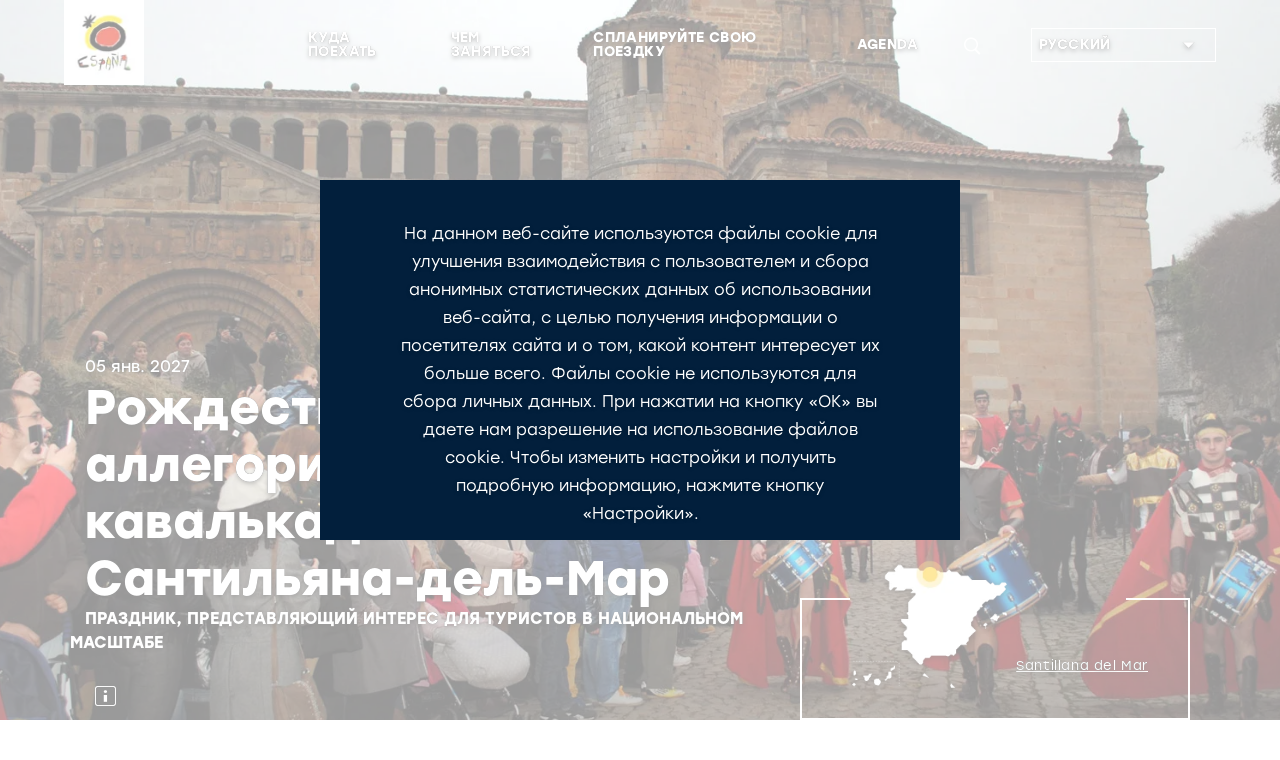

--- FILE ---
content_type: text/html;charset=UTF-8
request_url: https://www.spain.info/ru/kalendar/auto-sakramental-shestvie-tsarei-volkhvov-santiliana-mar/
body_size: 28073
content:
<!DOCTYPE html>
	<html lang="ru" class="no-js">
		<head>
			<script type="text/javascript">
   var texto = "(Открывается в новом окне)";
</script>

<link rel='manifest' href='/manifest.json?loc=ru'>
<link rel="apple-touch-icon" href="/export/sites/segtur/.content/images/logo192.png">
<meta name="apple-mobile-web-app-capable" content="yes" />


<link rel="stylesheet" href="https://use.typekit.net/kmb1yfs.css">
<link rel="stylesheet" href="https://use.typekit.net/wip1dnr.css">
<link rel="preload" href="/export/system/modules/es.segittur.comun/resources/fonts/mega_fresh-webfont.woff2" as="font" type="font/woff2" crossorigin>
<link rel="stylesheet" href="https://stackpath.bootstrapcdn.com/bootstrap/4.3.1/css/bootstrap.min.css" integrity="sha384-ggOyR0iXCbMQv3Xipma34MD+dH/1fQ784/j6cY/iJTQUOhcWr7x9JvoRxT2MZw1T" crossorigin="anonymous">
<link rel="stylesheet" href="https://unpkg.com/leaflet@1.5.1/dist/leaflet.css" integrity="sha512-xwE/Az9zrjBIphAcBb3F6JVqxf46+CDLwfLMHloNu6KEQCAWi6HcDUbeOfBIptF7tcCzusKFjFw2yuvEpDL9wQ==" crossorigin=""/>
<script src="https://code.jquery.com/jquery-3.4.1.min.js" integrity="sha256-CSXorXvZcTkaix6Yvo6HppcZGetbYMGWSFlBw8HfCJo=" crossorigin="anonymous"></script>
<link rel="stylesheet" type="text/css" href="https://cdnjs.cloudflare.com/ajax/libs/slick-carousel/1.8.1/slick.css"/>
<link rel="stylesheet" type="text/css" href="https://cdnjs.cloudflare.com/ajax/libs/slick-carousel/1.8.1/slick-theme.css">
<link rel="stylesheet" href="/export/system/modules/es.segittur.comun/resources/css/style.min.css">

<link rel="stylesheet" href="/export/system/modules/es.segittur.comun/resources/css/style-cookies.css">

<link rel="dns-prefetch" href="https://a.tile.openstreetmap.se" />
<link rel="dns-prefetch" href="https://b.tile.openstreetmap.se" />
<link rel="dns-prefetch" href="https://c.tile.openstreetmap.se" />

<title>Рождественская аллегорическая пьеса и кавалькада Волхвов в Сантильяна-дель-Мар. 05/01/2027. Праздники: Santillana del Mar | spain.info</title>
			<meta name="description" content='05/01/2027. Рождественская аллегорическая пьеса и кавалькада Волхвов в Сантильяна-дель-Мар. Кантабрия: что посмотреть и другая информация на официальном туристическом портале Испании | spain.info'/>

			<meta property="fb:app_id" content="435706789795019"/>
			<meta property="og:title" content="Рождественская аллегорическая пьеса и кавалькада Волхвов в Сантильяна-дель-Мар. 05/01/2027. Праздники: Santillana del Mar | spain.info"/>
			<meta property="og:type" content="website"/>
			<meta property="og:image" content="https://www.spain.info/export/sites/segtur/.content/imagenes/cabeceras-grandes/eventos-fiestas/cantabria/edicto-romano-c-ayuntamiento-santillana-del-mar.JPG"/>
			<meta property="og:site_name" content="Spain.info"/>
			<meta property="og:description" content='05/01/2027. Рождественская аллегорическая пьеса и кавалькада Волхвов в Сантильяна-дель-Мар. Кантабрия: что посмотреть и другая информация на официальном туристическом портале Испании | spain.info'/>
			
			<meta name="twitter:card" content="summary_large_image"/>
			<meta name="twitter:site" content="@spain"/>
			<meta name="twitter:description" content='05/01/2027. Рождественская аллегорическая пьеса и кавалькада Волхвов в Сантильяна-дель-Мар. Кантабрия: что посмотреть и другая информация на официальном туристическом портале Испании | spain.info'/>
			<meta name="twitter:title" content="Рождественская аллегорическая пьеса и кавалькада Волхвов в Сантильяна-дель-Мар. 05/01/2027. Праздники: Santillana del Mar | spain.info"/>
			<meta name="twitter:image" content="https://www.spain.info/export/sites/segtur/.content/imagenes/cabeceras-grandes/eventos-fiestas/cantabria/edicto-romano-c-ayuntamiento-santillana-del-mar.JPG"/>
			<link rel="alternate" href="https://www.spain.info/de/kalender/eucharistisches-festspiel-umzug-heilige-drei-koenige-santillana-mar/" hreflang="de"/>
					<link rel="alternate" href="https://www.spain.info/ru/kalendar/auto-sakramental-shestvie-tsarei-volkhvov-santiliana-mar/" hreflang="ru"/>
					<link rel="canonical" href="https://www.spain.info/ru/kalendar/auto-sakramental-shestvie-tsarei-volkhvov-santiliana-mar/"/>
						<link rel="alternate" href="https://www.spain.info/ja/karendaa/santeiryana-maru-kotengeki-touhousankenja-pareedo/" hreflang="ja"/>
					<link rel="alternate" href="https://www.spain.info/en/calendar/nativity-play-kings-parade-santillana-mar/" hreflang="en"/>
					<link rel="alternate" href="https://www.spain.info/pt_BR/agenda/auto-sacramental-cavalgada-reis-santillana-mar/" hreflang="pt"/>
					<link rel="alternate" href="https://www.spain.info/it/eventi/auto-sacramental-sfilata-re-santillana-mar/" hreflang="it"/>
					<link rel="alternate" href="https://www.spain.info/pl/kalendarz/spektakl-sakralny-i-kawalkada-trzech-kroli-santillana-mar/" hreflang="pl"/>
					<link rel="alternate" href="https://www.spain.info/fr/evenements/auto-sacramental-defile-rois-mages-santillana-mar/" hreflang="fr"/>
					<link rel="alternate" href="https://www.spain.info/es/agenda/auto-sacramental-cabalgata-reyes-santillana-mar/" hreflang="es"/>
					<meta property="og:url" content='https://www.spain.info/ru/kalendar/auto-sakramental-shestvie-tsarei-volkhvov-santiliana-mar/'/>
	<meta charset="utf-8">
  <meta http-equiv="x-ua-compatible" content="ie=edge">
  <meta name="viewport" content="width=device-width, initial-scale=1, shrink-to-fit=no">

 </head>
		<body>
			


 











	








	<div id="gtmDin"></div>
	
	
	
		<script>
					window.dataLayer = window.dataLayer || [];
					dataLayer.push({      
						'url-es':'/es/agenda/auto-sacramental-cabalgata-reyes-santillana-mar/',
						'tipo-recurso': 'Recurso final',
						'tipo-plantilla': 'Fiesta',
						'detalle': 'Auto Sacramental y Cabalgata de Reyes de Santillana del Mar',
						'comunidad': 'Cantabria ',
						'provincia': 'Cantabria ',
						'municipio': 'Santillana del Mar ',
						'zona-turistica': 'Lista municipios ruta de planes en la España Verde durante siete días ',
						'category': 'Invierno;Agenda',
						'objetivo': 'Diversificación motivacional;Reposicionar imagen en mercados maduros',
						'eje-primario': 'Agenda',
						'eje-secundario': 'Agenda'
					});
				</script>
							
			
		
	
	
	
				
		
<!-- Google Tag Manager -->
<noscript><iframe src="https://www.googletagmanager.com/ns.html?id=GTM-N7W4FXW"
height="0" width="0" style="display:none;visibility:hidden"></iframe></noscript>

<script>(function(w,d,s,l,i){w[l]=w[l]||[];w[l].push({'gtm.start':
new Date().getTime(),event:'gtm.js'});var f=d.getElementsByTagName(s)[0],
j=d.createElement(s),dl=l!='dataLayer'?'&l='+l:'';j.async=true;j.src=
'https://www.googletagmanager.com/gtm.js?id='+i+dl;f.parentNode.insertBefore(j,f);
})(window,document,'script','dataLayer','GTM-N7W4FXW');</script>
<!-- End Google Tag Manager --><div id="fb-root"></div>
<script>(function(d, s, id) {
		var js, fjs = d.getElementsByTagName(s)[0];
		if (d.getElementById(id)) return;
		js = d.createElement(s); js.id = id;
		js.src = "//connect.facebook.net/es_ES/sdk.js#xfbml=1&version=v2.8";
		fjs.parentNode.insertBefore(js, fjs);
	}(document, 'script', 'facebook-jssdk'));</script>


<header class="header">		
<div  id="cabecera" ><div>
		<nav class="navbar navbar-expand-custom">
				<a class="navbar-brand" href="/ru/"> <img src="/export/sites/segtur/.content/images/logo_espana_menu.png" alt="Spain.info" class="img-fluid"></a>   
					
					<p class="claim ">Официальный туристический портал Испании</p>
								<button id="open-buscador" class="btn-lupa collapsed"><span class="icon-search animunderline" aria-label='Найти'></span></button>
				  

				<button class="navbar-toggler collapsed" type="button" data-toggle="collapse" data-target="#mainMenu" aria-controls="mainMenu" aria-expanded="false" aria-label="Toggle navigation">
					<span> </span>
					<span> </span>
					<span> </span>
				</button>

				<div class="form-inline buscador-general">
					<div class="container">
						<!--ICONO PARA CERRAR SUBMENU-->
						<button class="icon-close" aria-label='Закрыть'><span></span></button>
						<form action="/ru/rezultaty-poiska/" aria-labelledby="open-buscador">
						<fieldset>
							<label lang="es" for="Найти" xml:lang="es" class="sr-only">Найти</label>
							<input name="q" class="form-control input-visible" type="search" placeholder="Найти" aria-label="Найти">
							<span class="icon-search capa-lupa"></span>
							<input class="btn submit" type="submit" value="Найти">
						</fieldset>
						</form>
					</div>
				</div>
					
				

				<div class="collapse navbar-collapse" id="mainMenu">
					<ul class="navbar-nav menu-items"> 
						<li class="nav-item dropdown list-sync-resource"> 
								<a class="nav-link animunderline d-flex align-items-center justify-content-between" href="#"  role="button" data-toggle="dropdown" id="dropdown-dondeir" aria-haspopup="true" aria-expanded="false">
											<span>Куда поехать</span><span class="icon-arrow-right-fill2 secondary-color d-customdk-none"></span>
										</a>
									<div id="mapamenu" class="dropdown-menu mapamenu list-sync-resource mapa-switch" aria-labelledby="dropdown-dondeir">
								<div class="container">
										<button class="icon-close" aria-label='Закрыть'><span></span></button>
										<div class="title-box mb-1">
											<div class="title"><p><strong>Откройте для себя</strong> наши туристические направления</p></div>
											<hr> 
										</div>
									<div class="arrowed wrapper-list-links">
												<ul class="list-links">
													
													<li>
													
													<a href="/ru/turisticheskoe-napravlenie/madrid/" id="list-mdn-madrid" class="dropdown-item active ">
															<svg class="waa waaright" width="50px" height="50px" viewBox="0 0 72 72" version="1.1" xmlns="http://www.w3.org/2000/svg" xmlns:xlink="http://www.w3.org/1999/xlink">
    <g class="arrowangleright" stroke="none" stroke-width="1" fill="none" fill-rule="evenodd">
        <circle class="circleright" fill="#9B9B9B" opacity="1" cx="36" cy="36" r="36"></circle>
        <polyline class="angleright" stroke="#FFFFFF" stroke-width="3" stroke-linecap="round" transform="translate(36.500000, 36.000000) scale(-1, 1) translate(-36.500000, -36.000000) " points="41 27 32 35.9802901 41 45"></polyline>
    </g>
</svg>Мадрид</a>
													</li>

													<li>
													
													<a href="/ru/turisticheskoe-napravlenie/barselona/" id="list-mdn-barcelona" class="dropdown-item ">
															<svg class="waa waaright" width="50px" height="50px" viewBox="0 0 72 72" version="1.1" xmlns="http://www.w3.org/2000/svg" xmlns:xlink="http://www.w3.org/1999/xlink">
    <g class="arrowangleright" stroke="none" stroke-width="1" fill="none" fill-rule="evenodd">
        <circle class="circleright" fill="#9B9B9B" opacity="1" cx="36" cy="36" r="36"></circle>
        <polyline class="angleright" stroke="#FFFFFF" stroke-width="3" stroke-linecap="round" transform="translate(36.500000, 36.000000) scale(-1, 1) translate(-36.500000, -36.000000) " points="41 27 32 35.9802901 41 45"></polyline>
    </g>
</svg>Барселона</a>
													</li>

													<li>
													
													<a href="/ru/turisticheskoe-napravlenie/valensiia/" id="list-mdn-valencia" class="dropdown-item ">
															<svg class="waa waaright" width="50px" height="50px" viewBox="0 0 72 72" version="1.1" xmlns="http://www.w3.org/2000/svg" xmlns:xlink="http://www.w3.org/1999/xlink">
    <g class="arrowangleright" stroke="none" stroke-width="1" fill="none" fill-rule="evenodd">
        <circle class="circleright" fill="#9B9B9B" opacity="1" cx="36" cy="36" r="36"></circle>
        <polyline class="angleright" stroke="#FFFFFF" stroke-width="3" stroke-linecap="round" transform="translate(36.500000, 36.000000) scale(-1, 1) translate(-36.500000, -36.000000) " points="41 27 32 35.9802901 41 45"></polyline>
    </g>
</svg>Валенсия</a>
													</li>

													<li>
													
													<a href="/ru/turisticheskoe-napravlenie/sevilia/" id="list-mdn-sevilla" class="dropdown-item ">
															<svg class="waa waaright" width="50px" height="50px" viewBox="0 0 72 72" version="1.1" xmlns="http://www.w3.org/2000/svg" xmlns:xlink="http://www.w3.org/1999/xlink">
    <g class="arrowangleright" stroke="none" stroke-width="1" fill="none" fill-rule="evenodd">
        <circle class="circleright" fill="#9B9B9B" opacity="1" cx="36" cy="36" r="36"></circle>
        <polyline class="angleright" stroke="#FFFFFF" stroke-width="3" stroke-linecap="round" transform="translate(36.500000, 36.000000) scale(-1, 1) translate(-36.500000, -36.000000) " points="41 27 32 35.9802901 41 45"></polyline>
    </g>
</svg>Севилья</a>
													</li>

													<li>
													
													<a href="/ru/turisticheskoe-napravlenie/saragosa/" id="list-mdn-zaragoza" class="dropdown-item ">
															<svg class="waa waaright" width="50px" height="50px" viewBox="0 0 72 72" version="1.1" xmlns="http://www.w3.org/2000/svg" xmlns:xlink="http://www.w3.org/1999/xlink">
    <g class="arrowangleright" stroke="none" stroke-width="1" fill="none" fill-rule="evenodd">
        <circle class="circleright" fill="#9B9B9B" opacity="1" cx="36" cy="36" r="36"></circle>
        <polyline class="angleright" stroke="#FFFFFF" stroke-width="3" stroke-linecap="round" transform="translate(36.500000, 36.000000) scale(-1, 1) translate(-36.500000, -36.000000) " points="41 27 32 35.9802901 41 45"></polyline>
    </g>
</svg>Сарагоса</a>
													</li>

													<li>
													
													<a href="/ru/turisticheskoe-napravlenie/malaga/" id="list-mdn-malaga" class="dropdown-item ">
															<svg class="waa waaright" width="50px" height="50px" viewBox="0 0 72 72" version="1.1" xmlns="http://www.w3.org/2000/svg" xmlns:xlink="http://www.w3.org/1999/xlink">
    <g class="arrowangleright" stroke="none" stroke-width="1" fill="none" fill-rule="evenodd">
        <circle class="circleright" fill="#9B9B9B" opacity="1" cx="36" cy="36" r="36"></circle>
        <polyline class="angleright" stroke="#FFFFFF" stroke-width="3" stroke-linecap="round" transform="translate(36.500000, 36.000000) scale(-1, 1) translate(-36.500000, -36.000000) " points="41 27 32 35.9802901 41 45"></polyline>
    </g>
</svg>Малага</a>
													</li>

													<li>
													
													<a href="/ru/turisticheskoe-napravlenie/bilbao/" id="list-mdn-bilbao" class="dropdown-item ">
															<svg class="waa waaright" width="50px" height="50px" viewBox="0 0 72 72" version="1.1" xmlns="http://www.w3.org/2000/svg" xmlns:xlink="http://www.w3.org/1999/xlink">
    <g class="arrowangleright" stroke="none" stroke-width="1" fill="none" fill-rule="evenodd">
        <circle class="circleright" fill="#9B9B9B" opacity="1" cx="36" cy="36" r="36"></circle>
        <polyline class="angleright" stroke="#FFFFFF" stroke-width="3" stroke-linecap="round" transform="translate(36.500000, 36.000000) scale(-1, 1) translate(-36.500000, -36.000000) " points="41 27 32 35.9802901 41 45"></polyline>
    </g>
</svg>Бильбао</a>
													</li>

													<li>
													
													<a href="/ru/turisticheskoe-napravlenie/santiago-de-kompostela/" id="list-mdn-santiago-de-compostela" class="dropdown-item ">
															<svg class="waa waaright" width="50px" height="50px" viewBox="0 0 72 72" version="1.1" xmlns="http://www.w3.org/2000/svg" xmlns:xlink="http://www.w3.org/1999/xlink">
    <g class="arrowangleright" stroke="none" stroke-width="1" fill="none" fill-rule="evenodd">
        <circle class="circleright" fill="#9B9B9B" opacity="1" cx="36" cy="36" r="36"></circle>
        <polyline class="angleright" stroke="#FFFFFF" stroke-width="3" stroke-linecap="round" transform="translate(36.500000, 36.000000) scale(-1, 1) translate(-36.500000, -36.000000) " points="41 27 32 35.9802901 41 45"></polyline>
    </g>
</svg>Сантьяго-де-Компостела</a>
													</li>

													<li>
													
													<a href="/ru/turisticheskoe-napravlenie/salamanka/" id="list-mdn-salamanca" class="dropdown-item ">
															<svg class="waa waaright" width="50px" height="50px" viewBox="0 0 72 72" version="1.1" xmlns="http://www.w3.org/2000/svg" xmlns:xlink="http://www.w3.org/1999/xlink">
    <g class="arrowangleright" stroke="none" stroke-width="1" fill="none" fill-rule="evenodd">
        <circle class="circleright" fill="#9B9B9B" opacity="1" cx="36" cy="36" r="36"></circle>
        <polyline class="angleright" stroke="#FFFFFF" stroke-width="3" stroke-linecap="round" transform="translate(36.500000, 36.000000) scale(-1, 1) translate(-36.500000, -36.000000) " points="41 27 32 35.9802901 41 45"></polyline>
    </g>
</svg>Саламанка</a>
													</li>

													<li>
													
													<a href="/ru/turisticheskoe-napravlenie/santander/" id="list-mdn-santander" class="dropdown-item ">
															<svg class="waa waaright" width="50px" height="50px" viewBox="0 0 72 72" version="1.1" xmlns="http://www.w3.org/2000/svg" xmlns:xlink="http://www.w3.org/1999/xlink">
    <g class="arrowangleright" stroke="none" stroke-width="1" fill="none" fill-rule="evenodd">
        <circle class="circleright" fill="#9B9B9B" opacity="1" cx="36" cy="36" r="36"></circle>
        <polyline class="angleright" stroke="#FFFFFF" stroke-width="3" stroke-linecap="round" transform="translate(36.500000, 36.000000) scale(-1, 1) translate(-36.500000, -36.000000) " points="41 27 32 35.9802901 41 45"></polyline>
    </g>
</svg>Сантандер</a>
													</li>

													<li>
													
													<a href="/ru/turisticheskoe-napravlenie/kaseres/" id="list-mdn-caceres" class="dropdown-item ">
															<svg class="waa waaright" width="50px" height="50px" viewBox="0 0 72 72" version="1.1" xmlns="http://www.w3.org/2000/svg" xmlns:xlink="http://www.w3.org/1999/xlink">
    <g class="arrowangleright" stroke="none" stroke-width="1" fill="none" fill-rule="evenodd">
        <circle class="circleright" fill="#9B9B9B" opacity="1" cx="36" cy="36" r="36"></circle>
        <polyline class="angleright" stroke="#FFFFFF" stroke-width="3" stroke-linecap="round" transform="translate(36.500000, 36.000000) scale(-1, 1) translate(-36.500000, -36.000000) " points="41 27 32 35.9802901 41 45"></polyline>
    </g>
</svg>Касерес</a>
													</li>

													<li>
													
													<a href="/ru/region/kanarskie-ostrova/" id="list-mdn-islas-canarias" class="dropdown-item ">
															<svg class="waa waaright" width="50px" height="50px" viewBox="0 0 72 72" version="1.1" xmlns="http://www.w3.org/2000/svg" xmlns:xlink="http://www.w3.org/1999/xlink">
    <g class="arrowangleright" stroke="none" stroke-width="1" fill="none" fill-rule="evenodd">
        <circle class="circleright" fill="#9B9B9B" opacity="1" cx="36" cy="36" r="36"></circle>
        <polyline class="angleright" stroke="#FFFFFF" stroke-width="3" stroke-linecap="round" transform="translate(36.500000, 36.000000) scale(-1, 1) translate(-36.500000, -36.000000) " points="41 27 32 35.9802901 41 45"></polyline>
    </g>
</svg>Канарские острова</a>
													</li>

													<li>
													
													<a href="/ru/region/balearskie-ostrova/" id="list-mdn-islas-baleares" class="dropdown-item ">
															<svg class="waa waaright" width="50px" height="50px" viewBox="0 0 72 72" version="1.1" xmlns="http://www.w3.org/2000/svg" xmlns:xlink="http://www.w3.org/1999/xlink">
    <g class="arrowangleright" stroke="none" stroke-width="1" fill="none" fill-rule="evenodd">
        <circle class="circleright" fill="#9B9B9B" opacity="1" cx="36" cy="36" r="36"></circle>
        <polyline class="angleright" stroke="#FFFFFF" stroke-width="3" stroke-linecap="round" transform="translate(36.500000, 36.000000) scale(-1, 1) translate(-36.500000, -36.000000) " points="41 27 32 35.9802901 41 45"></polyline>
    </g>
</svg>Балеарские острова</a>
													</li>

													<li>
														<a href="/ru/turisticheskie-napravleniia/" class="dropdown-item d-block d-customdk-none">посмотреть все направления</a>													
													</li>
												</ul>
												<div class="wrapper-buscador-destinos container">
	<form class="form-inline buscador-destinos" action="/ru/rezultaty-poiska/">
		<fieldset>
			<input type="hidden" value="SEG-TUR-Destino" name="typeFilter">
			<input type="hidden" value="" name="reloaded">
			<label lang="es" for="buscadorDestinos" xml:lang="es" class="sr-only">Поиск направлений</label>               
			<input name="q" class="form-control input-visible" type="search" placeholder="ИСКАТЬ ДРУГИЕ НАПРАВЛЕНИЯ" aria-label="ИСКАТЬ ДРУГИЕ НАПРАВЛЕНИЯ">    
			<span class="icon-search capa-lupa"></span>               
			<input class="btn submit" type="submit" value="ИСКАТЬ ДРУГИЕ НАПРАВЛЕНИЯ">
		</fieldset>                 
	</form>
	<a href="/ru/turisticheskie-napravleniia/" class="btn btn-dark text-uppercase">посмотреть все направления</a>
</div>

</div>

											<div class="wrapper-recurso-menu mapa-menu">
											<!--MAPA MENU-->
												<div class="wrapper-menu-map d-none d-xl-block">
													<div class="menuholder" data-lang="ru" data-path="mapa_00_mapa-menu-destinos.svg"></div>
														</div>
											 <!--END MAPA MENU-->
											</div>	

										
									</div>
								</div>
							</li>
					<li class="nav-item dropdown list-images-dk"> 
								<a class="nav-link animunderline d-flex align-items-center justify-content-between" href="#"  role="button" data-toggle="dropdown" id="dropdown-quehacer" aria-haspopup="true" aria-expanded="false">
											<span>Чем заняться</span><span class="icon-arrow-right-fill2 secondary-color d-customdk-none"></span>
										</a>
									<div id="quehacer" class="dropdown-menu" aria-labelledby="dropdown-quehacer">
								<div class="container">
										<button class="icon-close" aria-label='Закрыть'><span></span></button>
										<div class="title-box mb-1">
											<div class="title"><p><strong>Планы</strong> на любой вкус</p></div>
											<hr> 
										</div>
									<a class="dropdown-item" href="/ru/iskusstvo-kultura/" title="Перейти к: Искусство и культура">
																				<img id="imgAct1" src="[data-uri]" data-src="/export/sites/segtur/.content/imagenes/menu-navegacion/sagrada-familia-c-jace-grandinetti-U167181.jpg" 
																						 class="img-fluid img-menu"
																						 alt="Искусство и культура"
																						 title="Искусство и культура" />
																					<span>Искусство и культура</span>
																				</a>

																
																		<a class="dropdown-item" href="/ru/poberezhe-pliazhi/" title="Перейти к: Побережье и пляжи">
																				<img id="imgAct2" src="[data-uri]" data-src="/export/sites/segtur/.content/imagenes/menu-navegacion/shutterstock_740751832.jpg" 
																						 class="img-fluid img-menu"
																						 alt="Побережье и пляжи"
																						 title="Побережье и пляжи" />
																					<span>Побережье и пляжи</span>
																				</a>

																
																		<a class="dropdown-item" href="/ru/goroda/" title="Перейти к: Городской туризм">
																				<img id="imgAct3" src="[data-uri]" data-src="/export/sites/segtur/.content/imagenes/menu-navegacion/alcala-madrid-s378537616.jpg" 
																						 class="img-fluid img-menu"
																						 alt="Городской туризм"
																						 title="Городской туризм" />
																					<span>Городской туризм</span>
																				</a>

																
																		<a class="dropdown-item" href="/ru/priroda/" title="Перейти к: Природа">
																				<img id="imgAct4" src="[data-uri]" data-src="/export/sites/segtur/.content/imagenes/menu-navegacion/pn-garajonay-s381203209.jpg" 
																						 class="img-fluid img-menu"
																						 alt="Природа"
																						 title="Природа" />
																					<span>Природа</span>
																				</a>

																
																		<a class="dropdown-item" href="/ru/gastronomiia-enoturizm/" title="Перейти к: Гастрономия и вина">
																				<img id="imgAct5" src="[data-uri]" data-src="/export/sites/segtur/.content/imagenes/menu-navegacion/sepia-s103864166.jpg" 
																						 class="img-fluid img-menu"
																						 alt="Гастрономия и вина"
																						 title="Гастрономия и вина" />
																					<span>Гастрономия и вина</span>
																				</a>

																
																		<a class="dropdown-item" href="/ru/sport-prikliucheniia/" title="Перейти к: Спорт и приключения">
																				<img id="imgAct6" src="[data-uri]" data-src="/export/sites/segtur/.content/imagenes/menu-navegacion/turistas-naturaleza-canarias-c-radek-u-zLWGDlOXCKs.jpg" 
																						 class="img-fluid img-menu"
																						 alt="Спорт и приключения"
																						 title="Спорт и приключения" />
																					<span>Спорт и приключения</span>
																				</a>

																
																		<a class="dropdown-item" href="/ru/shoping/" title="Перейти к: Шопинг">
																				<img id="imgAct7" src="[data-uri]" data-src="/export/sites/segtur/.content/imagenes/menu-navegacion/compras-s343979471.jpg" 
																						 class="img-fluid img-menu"
																						 alt="Шопинг"
																						 title="Шопинг" />
																					<span>Шопинг</span>
																				</a>

																
																		<a class="dropdown-item" href="/ru/marshruty/" title="Перейти к: Маршруты">
																				<img id="imgAct8" src="[data-uri]" data-src="/export/sites/segtur/.content/imagenes/menu-navegacion/peregrino-santiago-s1465891958.jpg" 
																						 class="img-fluid img-menu"
																						 alt="Маршруты"
																						 title="Маршруты" />
																					<span>Маршруты</span>
																				</a>

																
																		</div>
								</div>
							</li>
					<li class="nav-item dropdown list-sync-resource"> 
								<a class="nav-link animunderline d-flex align-items-center justify-content-between" href="#"  role="button" data-toggle="dropdown" id="dropdown-info" aria-haspopup="true" aria-expanded="false">
											<span>Спланируйте свою поездку</span><span class="icon-arrow-right-fill2 secondary-color d-customdk-none"></span>
										</a>
									<div id="info" class="dropdown-menu" aria-labelledby="dropdown-info">
								<div class="container">
										<button class="icon-close" aria-label='Закрыть'><span></span></button>
										<div class="title-box mb-1">
											<div class="title"><p><strong>Подготовьте </strong>свою поездку в Испанию</p></div>
											<hr> 
										</div>
									<div class="arrowed wrapper-list-links">
																							<ul class="list-links">
																					<li>
																								<a href="https://sustainability.spain.info/en/" id="info-1" title="Перейти к: Экологическая устойчивость в Испании" class="dropdown-item hacerblank active">
																								<svg class="waa waaright" width="50px" height="50px" viewBox="0 0 72 72" version="1.1" xmlns="http://www.w3.org/2000/svg" xmlns:xlink="http://www.w3.org/1999/xlink">
    <g class="arrowangleright" stroke="none" stroke-width="1" fill="none" fill-rule="evenodd">
        <circle class="circleright" fill="#9B9B9B" opacity="1" cx="36" cy="36" r="36"></circle>
        <polyline class="angleright" stroke="#FFFFFF" stroke-width="3" stroke-linecap="round" transform="translate(36.500000, 36.000000) scale(-1, 1) translate(-36.500000, -36.000000) " points="41 27 32 35.9802901 41 45"></polyline>
    </g>
</svg>Экологическая устойчивость в Испании</a>
																							</li>
																					<li>
																							<a href="/ru/informatsiia/" id="info-2" class="dropdown-item">
																									<svg class="waa waaright" width="50px" height="50px" viewBox="0 0 72 72" version="1.1" xmlns="http://www.w3.org/2000/svg" xmlns:xlink="http://www.w3.org/1999/xlink">
    <g class="arrowangleright" stroke="none" stroke-width="1" fill="none" fill-rule="evenodd">
        <circle class="circleright" fill="#9B9B9B" opacity="1" cx="36" cy="36" r="36"></circle>
        <polyline class="angleright" stroke="#FFFFFF" stroke-width="3" stroke-linecap="round" transform="translate(36.500000, 36.000000) scale(-1, 1) translate(-36.500000, -36.000000) " points="41 27 32 35.9802901 41 45"></polyline>
    </g>
</svg>Полезная информация</a>
																								</li>
																					<li>
																							<a href="/ru/kak-dobratsia/" id="info-3" class="dropdown-item">
																									<svg class="waa waaright" width="50px" height="50px" viewBox="0 0 72 72" version="1.1" xmlns="http://www.w3.org/2000/svg" xmlns:xlink="http://www.w3.org/1999/xlink">
    <g class="arrowangleright" stroke="none" stroke-width="1" fill="none" fill-rule="evenodd">
        <circle class="circleright" fill="#9B9B9B" opacity="1" cx="36" cy="36" r="36"></circle>
        <polyline class="angleright" stroke="#FFFFFF" stroke-width="3" stroke-linecap="round" transform="translate(36.500000, 36.000000) scale(-1, 1) translate(-36.500000, -36.000000) " points="41 27 32 35.9802901 41 45"></polyline>
    </g>
</svg>Как приехать в Испанию</a>
																								</li>
																					<li>
																							<a href="/ru/kak-peredvigatsia/" id="info-4" class="dropdown-item">
																									<svg class="waa waaright" width="50px" height="50px" viewBox="0 0 72 72" version="1.1" xmlns="http://www.w3.org/2000/svg" xmlns:xlink="http://www.w3.org/1999/xlink">
    <g class="arrowangleright" stroke="none" stroke-width="1" fill="none" fill-rule="evenodd">
        <circle class="circleright" fill="#9B9B9B" opacity="1" cx="36" cy="36" r="36"></circle>
        <polyline class="angleright" stroke="#FFFFFF" stroke-width="3" stroke-linecap="round" transform="translate(36.500000, 36.000000) scale(-1, 1) translate(-36.500000, -36.000000) " points="41 27 32 35.9802901 41 45"></polyline>
    </g>
</svg>Как путешествовать по Испании</a>
																								</li>
																					<li>
																							<a href="/ru/meropriiatiia/" id="info-5" class="dropdown-item">
																									<svg class="waa waaright" width="50px" height="50px" viewBox="0 0 72 72" version="1.1" xmlns="http://www.w3.org/2000/svg" xmlns:xlink="http://www.w3.org/1999/xlink">
    <g class="arrowangleright" stroke="none" stroke-width="1" fill="none" fill-rule="evenodd">
        <circle class="circleright" fill="#9B9B9B" opacity="1" cx="36" cy="36" r="36"></circle>
        <polyline class="angleright" stroke="#FFFFFF" stroke-width="3" stroke-linecap="round" transform="translate(36.500000, 36.000000) scale(-1, 1) translate(-36.500000, -36.000000) " points="41 27 32 35.9802901 41 45"></polyline>
    </g>
</svg>Бронирование входных билетов</a>
																								</li>
																					<li>
																							<a href="/ru/planirovshchik-marshrutov/" id="info-6" class="dropdown-item">
																									<svg class="waa waaright" width="50px" height="50px" viewBox="0 0 72 72" version="1.1" xmlns="http://www.w3.org/2000/svg" xmlns:xlink="http://www.w3.org/1999/xlink">
    <g class="arrowangleright" stroke="none" stroke-width="1" fill="none" fill-rule="evenodd">
        <circle class="circleright" fill="#9B9B9B" opacity="1" cx="36" cy="36" r="36"></circle>
        <polyline class="angleright" stroke="#FFFFFF" stroke-width="3" stroke-linecap="round" transform="translate(36.500000, 36.000000) scale(-1, 1) translate(-36.500000, -36.000000) " points="41 27 32 35.9802901 41 45"></polyline>
    </g>
</svg>Планировщик маршрутов</a>
																								</li>
																					<li>
																							<a href="/ru/buklety/" id="info-7" class="dropdown-item">
																									<svg class="waa waaright" width="50px" height="50px" viewBox="0 0 72 72" version="1.1" xmlns="http://www.w3.org/2000/svg" xmlns:xlink="http://www.w3.org/1999/xlink">
    <g class="arrowangleright" stroke="none" stroke-width="1" fill="none" fill-rule="evenodd">
        <circle class="circleright" fill="#9B9B9B" opacity="1" cx="36" cy="36" r="36"></circle>
        <polyline class="angleright" stroke="#FFFFFF" stroke-width="3" stroke-linecap="round" transform="translate(36.500000, 36.000000) scale(-1, 1) translate(-36.500000, -36.000000) " points="41 27 32 35.9802901 41 45"></polyline>
    </g>
</svg>Скачать буклеты</a>
																								</li>
																					<li>
																							<a href="/ru/pogoda/" id="info-8" class="dropdown-item">
																									<svg class="waa waaright" width="50px" height="50px" viewBox="0 0 72 72" version="1.1" xmlns="http://www.w3.org/2000/svg" xmlns:xlink="http://www.w3.org/1999/xlink">
    <g class="arrowangleright" stroke="none" stroke-width="1" fill="none" fill-rule="evenodd">
        <circle class="circleright" fill="#9B9B9B" opacity="1" cx="36" cy="36" r="36"></circle>
        <polyline class="angleright" stroke="#FFFFFF" stroke-width="3" stroke-linecap="round" transform="translate(36.500000, 36.000000) scale(-1, 1) translate(-36.500000, -36.000000) " points="41 27 32 35.9802901 41 45"></polyline>
    </g>
</svg>Погода</a>
																								</li>
																					<li>
																							<a href="/ru/sovety-poezdka/viza-pasport/" id="info-9" class="dropdown-item">
																									<svg class="waa waaright" width="50px" height="50px" viewBox="0 0 72 72" version="1.1" xmlns="http://www.w3.org/2000/svg" xmlns:xlink="http://www.w3.org/1999/xlink">
    <g class="arrowangleright" stroke="none" stroke-width="1" fill="none" fill-rule="evenodd">
        <circle class="circleright" fill="#9B9B9B" opacity="1" cx="36" cy="36" r="36"></circle>
        <polyline class="angleright" stroke="#FFFFFF" stroke-width="3" stroke-linecap="round" transform="translate(36.500000, 36.000000) scale(-1, 1) translate(-36.500000, -36.000000) " points="41 27 32 35.9802901 41 45"></polyline>
    </g>
</svg>Виза и паспорт</a>
																								</li>
																					<li>
																							<a href="/ru/ob-ispanii/" id="info-10" class="dropdown-item">
																									<svg class="waa waaright" width="50px" height="50px" viewBox="0 0 72 72" version="1.1" xmlns="http://www.w3.org/2000/svg" xmlns:xlink="http://www.w3.org/1999/xlink">
    <g class="arrowangleright" stroke="none" stroke-width="1" fill="none" fill-rule="evenodd">
        <circle class="circleright" fill="#9B9B9B" opacity="1" cx="36" cy="36" r="36"></circle>
        <polyline class="angleright" stroke="#FFFFFF" stroke-width="3" stroke-linecap="round" transform="translate(36.500000, 36.000000) scale(-1, 1) translate(-36.500000, -36.000000) " points="41 27 32 35.9802901 41 45"></polyline>
    </g>
</svg>Информация об Испании</a>
																								</li>
																					</ul>
																						</div>
																					<div class="wrapper-recurso-menu imagen-menu">
													<a href="https://sustainability.spain.info/en/" title="Перейти к: Экологическая устойчивость в Испании"  id="card-1" class="card show standard-box-shadow hacerblank">
															<img id="imgAct9" src="/export/sites/segtur/.content/imagenes/menu-navegacion/menu-sostenibilidad.jpg"
																	 class="card-img-top"
																	 alt="Экологическая устойчивость в Испании"
																	 title="Экологическая устойчивость в Испании"/>
																<div class="card-body">
																		<p class="title text-uppercase">Экологическая устойчивость в Испании</p>
																		<p class="card-text mb-0">Спланируйте отдых с заботой об окружающей среде и обществе. Присоединяйтесь к заботе о планете.</p>
																		</div>
																</a>
													<a href="/ru/informatsiia/" title="Перейти к: Полезная информация"  id="card-2" class="card standard-box-shadow">
															<img id="imgAct10" src="/export/sites/segtur/.content/imagenes/menu-navegacion/informacion-turistica-madrid-c-madrid-destino-francesco-pinton.jpg"
																	 class="card-img-top"
																	 alt="Полезная информация"
																	 title="Полезная информация"/>
																<div class="card-body">
																		<p class="title text-uppercase">Полезная информация</p>
																		<p class="card-text mb-0">Подготовьте свою поездку заранее с помощью этих советов о правилах въезда, валюте, безопасности, здравоохранении, часах работы и т. д.</p>
																		</div>
																</a>
													<a href="/ru/kak-dobratsia/" title="Перейти к: Как приехать в Испанию"  id="card-3" class="card standard-box-shadow">
															<img id="imgAct11" src="/export/sites/segtur/.content/imagenes/menu-navegacion/mapa-planificacion-s348683150.jpg"
																	 class="card-img-top"
																	 alt="Как приехать в Испанию"
																	 title="Как приехать в Испанию"/>
																<div class="card-body">
																		<p class="title text-uppercase">Как приехать в Испанию</p>
																		<p class="card-text mb-0">Ознакомьтесь с информацией об аэропортах и круизных портах, а также о продолжительности рейсов из различных городов мира.</p>
																		</div>
																</a>
													<a href="/ru/kak-peredvigatsia/" title="Перейти к: Как путешествовать по Испании"  id="card-4" class="card standard-box-shadow">
															<img id="imgAct12" src="/export/sites/segtur/.content/imagenes/menu-navegacion/chica-transporte-s456518287.jpg"
																	 class="card-img-top"
																	 alt="Как путешествовать по Испании"
																	 title="Как путешествовать по Испании"/>
																<div class="card-body">
																		<p class="title text-uppercase">Как путешествовать по Испании</p>
																		<p class="card-text mb-0">Мы предлагаем вам полезную информацию о транспортном сообщении между основными городами Испании.</p>
																		</div>
																</a>
													<a href="/ru/meropriiatiia/" title="Перейти к: Бронирование входных билетов"  id="card-5" class="card standard-box-shadow">
															<img id="imgAct13" src="/export/sites/segtur/.content/imagenes/menu-navegacion/fotos-u311182.jpg"
																	 class="card-img-top"
																	 alt="Бронирование входных билетов"
																	 title="Бронирование входных билетов"/>
																<div class="card-body">
																		<p class="title text-uppercase">Бронирование входных билетов</p>
																		<p class="card-text mb-0">Сделайте свой выбор среди тысяч мероприятий, предназначенных специально для вас. Вам нужно лишь определить тему и место.</p>
																		</div>
																</a>
													<a href="/ru/planirovshchik-marshrutov/" title="Перейти к: Планировщик маршрутов"  id="card-6" class="card standard-box-shadow">
															<img id="imgAct14" src="/export/sites/segtur/.content/imagenes/menu-navegacion/turista-fornalutx-mallorca-c-pedro-giraldez.jpg"
																	 class="card-img-top"
																	 alt="Планировщик маршрутов"
																	 title="Планировщик маршрутов"/>
																<div class="card-body">
																		<p class="title text-uppercase">Планировщик маршрутов</p>
																		<p class="card-text mb-0">Составьте собственный план поездки в Испанию в соответствии с вашими желаниями.</p>
																		</div>
																</a>
													<a href="/ru/buklety/" title="Перейти к: Скачать буклеты"  id="card-7" class="card standard-box-shadow">
															<img id="imgAct15" src="/export/sites/segtur/.content/imagenes/menu-navegacion/folleto-turistas-u1118390.jpg"
																	 class="card-img-top"
																	 alt="Скачать буклеты"
																	 title="Скачать буклеты"/>
																<div class="card-body">
																		<p class="title text-uppercase">Скачать буклеты</p>
																		<p class="card-text mb-0">Наши электронные брошюры и путеводители позволят вам открыть для себя гастрономию, культуру, праздники в Испании и многое другое.</p>
																		</div>
																</a>
													<a href="/ru/pogoda/" title="Перейти к: Погода"  id="card-8" class="card standard-box-shadow">
															<img id="imgAct16" src="/export/sites/segtur/.content/imagenes/menu-navegacion/clima-movil-c-gavin-allanwood-u723586.jpg"
																	 class="card-img-top"
																	 alt="Погода"
																	 title="Погода"/>
																<div class="card-body">
																		<p class="title text-uppercase">Погода</p>
																		<p class="card-text mb-0">Узнайте о средней температуре и часах солнечного света в различных регионах, а также о том, какую одежду взять с собой в зависимости от времени года.</p>
																		</div>
																</a>
													<a href="/ru/sovety-poezdka/viza-pasport/" title="Перейти к: Виза и паспорт"  id="card-9" class="card standard-box-shadow">
															<img id="imgAct17" src="/export/sites/segtur/.content/imagenes/menu-navegacion/pasaporte-u752510.jpg"
																	 class="card-img-top"
																	 alt="Виза и паспорт"
																	 title="Виза и паспорт"/>
																<div class="card-body">
																		<p class="title text-uppercase">Виза и паспорт</p>
																		<p class="card-text mb-0">Хотите знать, нужна ли вам виза для поездки в Испанию? Узнайте о типах существующих виз и о том, как их получить.</p>
																		</div>
																</a>
													<a href="/ru/ob-ispanii/" title="Перейти к: Информация об Испании"  id="card-10" class="card standard-box-shadow">
															<img id="imgAct18" src="/export/sites/segtur/.content/imagenes/menu-navegacion/turistas-museo-prado-mapa-madrid-s139919035.jpg"
																	 class="card-img-top"
																	 alt="Информация об Испании"
																	 title="Информация об Испании"/>
																<div class="card-body">
																		<p class="title text-uppercase">Информация об Испании</p>
																		<p class="card-text mb-0">Интересные факты о стране, ее культуре, природе, гастрономии и населении.</p>
																		</div>
																</a>
													</div>
											</div>
								</div>
							</li>
					<li class="nav-item"> 
										<a class="nav-link animunderline d-flex align-items-center justify-content-between" href="/ru/kalendar/"  role="button" id="link-agenda">
											 <span>Agenda</span><span class="icon-arrow-right-fill2 secondary-color d-customdk-none"></span></a>
								</li>
					</ul>
			<div class="navbar-nav alternate">
		<ul class="list-idiomas">
			<li class="nav-item">
				<a  class="nav-link" href="#" id="locale-ru" aria-haspopup="true" aria-expanded="false"  data-toggle="dropdown"><span class="icon-globe"></span>				
				русский<span class="icon-angle-down float-right d-none d-customdk-block"></span>
				<span class="icon-arrow-right-fill2 secondary-color float-right d-customdk-none"></span>
				</a>

				<div id="cajaidioma" class="dropdown-menu" aria-labelledby="locale-ru">
					<ul>
					<li class="nav-item">
									<!---->
											
											<!---->
											
											<!---->
											<a href="/es/agenda/auto-sacramental-cabalgata-reyes-santillana-mar/" class="dropdown-item" id="locale-es">
									Español</a>
								</li>
							<li class="nav-item">
									<!---->
											
											<!---->
											
											<!---->
											<a href="/en/calendar/nativity-play-kings-parade-santillana-mar/" class="dropdown-item" id="locale-en">
									English</a>
								</li>
							<li class="nav-item">
									<!---->
											
											<!---->
											
											<!---->
											<a href="/de/kalender/eucharistisches-festspiel-umzug-heilige-drei-koenige-santillana-mar/" class="dropdown-item" id="locale-de">
									Deutsch</a>
								</li>
							<li class="nav-item">
									<!---->
											
											<!---->
											
											<!---->
											<a href="/fr/evenements/auto-sacramental-defile-rois-mages-santillana-mar/" class="dropdown-item" id="locale-fr">
									Français</a>
								</li>
							<li class="nav-item">
									<!---->
											
											<!---->
											
											<!---->
											<a href="/it/eventi/auto-sacramental-sfilata-re-santillana-mar/" class="dropdown-item" id="locale-it">
									Italiano</a>
								</li>
							<li class="nav-item">
									<!---->
											
											<!---->
											
											<!---->
											<a href="/pt_BR/agenda/auto-sacramental-cavalgada-reis-santillana-mar/" class="dropdown-item" id="locale-pt_BR">
									Português</a>
								</li>
							<li class="nav-item">
									<!---->
											
											<!---->
											
											<!---->
											<a href="/pl/kalendarz/spektakl-sakralny-i-kawalkada-trzech-kroli-santillana-mar/" class="dropdown-item" id="locale-pl">
									Polski</a>
								</li>
							<li class="nav-item">
									<!---->
											
											<!---->
											
											<!---->
											<a href="/ja/karendaa/santeiryana-maru-kotengeki-touhousankenja-pareedo/" class="dropdown-item" id="locale-ja">
									日本語</a>
								</li>
							<li class="nav-item">
								<a href="//www.spain.info/gcc/en/" class="dropdown-item hacerblank" id="locale-gcc_en">GCC (English)</a>
							</li>
							<li class="nav-item">
								<a href="//www.spain.info/gcc/ar/" class="dropdown-item hacerblank" id="locale-gcc_ar">مجلس التعاون الخليجي (عربي)</a>
							</li>
							<li class="nav-item">
								<a href="https://www.visitspain.com.cn/" class="dropdown-item hacerblank" id="locale-gcc">中国</a>
							</li>
						</ul>
				</div>
			</li>
		</ul>
	</div>
<div class="enlaces-utiles">
			<div class="container">
				<ul class="list">
					<li class="list-item">
							<a href="/ru/interaktivnaia-karta/" class=""  >
										<span class="icon-map-marker"></span>
										<span class="text">Интерактивная карта</span>
									</a>
								</li>

					<li class="list-item">
							<a href="/ru/planirovanie-poezdki-ispaniia/" class=""  >
										<span class="icon-mi-viaje"></span>
										<span class="text">Мое идеальное путешествие</span>
									</a>
								</li>

					<li class="list-item">
							<a href="/ru/app/zakladki/" class="" rel="nofollow" >
										<span class="icon-like"></span>
										<span class="text">Мои закладки</span>
									</a>
								</li>

					<li class="list-item">
							<a href="https://aplicaciones.tourspain.es/CRM.HospedajeFormularios/Newsletter/NewsletterRuso.aspx" class="hacerblank" rel="nofollow" >
										<span class="icon-mail-social"></span>
										<span class="text">Новостная рассылка</span>
									</a>
								</li>

					</ul>
			</div>
		</div>
	  
	  </div>

	
</nav>
</div>

</div></header><main>
				<div  id="cuerpo" ><div>

	<section class="cabecera pano img-portada-container bg-cover layer-dark-shadow bottom title-bottom">
	<!--<a href='https://travelsafe.spain.info/ru/' class="cabecera-aviso hacerblank aviso-a">
		  <div class="wrapper-aviso">
			<p class="text"><span class="text-color">Travel </span><span class="primary-color">Safe</span></p>
			<span class="description consejos">Советы по безопасности путешествий</span>
			<span class="description d-block secondary-color font-weight-bolder">Последние новости</span>
		  </div>          
		</a>-->
	<img  data-src='/export/sites/segtur/.content/imagenes/cabeceras-grandes/eventos-fiestas/cantabria/edicto-romano-c-ayuntamiento-santillana-del-mar.JPG_604889389.jpg' srcset='/export/sites/segtur/.content/imagenes/cabeceras-grandes/eventos-fiestas/cantabria/edicto-romano-c-ayuntamiento-santillana-del-mar.JPG_1014274486.jpg 480w, /export/sites/segtur/.content/imagenes/cabeceras-grandes/eventos-fiestas/cantabria/edicto-romano-c-ayuntamiento-santillana-del-mar.JPG_78431701.jpg 768w, /export/sites/segtur/.content/imagenes/cabeceras-grandes/eventos-fiestas/cantabria/edicto-romano-c-ayuntamiento-santillana-del-mar.JPG_604889389.jpg 1920w' sizes='(max-width: 480px) 480px, (max-width: 768px) 768px, 1920px' src='/export/sites/segtur/.content/imagenes/cabeceras-grandes/eventos-fiestas/cantabria/edicto-romano-c-ayuntamiento-santillana-del-mar.JPG_1014274486.jpg' class='img-fluid img-editable' alt='Чтение римского указа во время аллегорической пьесы и Кавалькады волхвов' title='Чтение римского указа во время аллегорической пьесы и Кавалькады волхвов'><div class="title-container  container">
							<div class="wrapper-title text-white">
								<time datetime="05 янв. 2027" class="date text-white"> 05 янв. 2027</time>										
										<h1 class="titulo-portada custom-title container-fluid text-white">Рождественская аллегорическая пьеса и кавалькада Волхвов в Сантильяна-дель-Мар</h1>
								<span class="subtitle text-white">
											Праздник, представляющий интерес для туристов в национальном масштабе</span>
									</div>

							<div class="infoImg left left-bottom text-white">                                         
									<span id="infoCont-4" class="infoCont hidden">                                                   
										<span id="info_title">Чтение римского указа во время аллегорической пьесы и Кавалькады волхвов</span>                                            
										<span class="copy_container">
											<span class="copy_ico">
													<span>©</span>
												</span>
											<span class="copy_texto">Archivo Fotográfico del Ayuntamiento de Santillana del Mar (Cantabria)</span>
											<span class="foto_copy_fade"></span>
										</span>
									</span>
								</div>
							<div class="location position-absolute d-none d-sm-block" >
									<div class="wrapper">
										<img src="/export/sites/segtur/.content/mapas/mapa-cabecera/cantabria_mapa-mini-cabecera.png" class="img-fluid" title="" alt="">
										
										<div class="text-white text-location">
												<p><a href="/ru/turisticheskoe-napravlenie/santiliana-del-mar/" class="text-white" title="Santillana del Mar">Santillana del Mar</a></p>
													</div>
										</div>        
								</div>
							</div> 
						<div class="lista-destinos">
								<span id="cantabria">Cantabria</span>							
							</div>	
						</section><section class="breadcrumbs bg-primary-color">
		<div class="container">
			<div class="row align-items-center">
				<div class="d-none d-sm-block col-sm-4 text-left">
					<nav aria-label="Breadcrumb" class="breadcrumb">        
						<ol class="breadcrumb">	
										
							<li class="breadcrumb-item"><a class="breadcrumb-link" href="/ru/" target="_self" title="" >Главная</a></li>
														<li class="breadcrumb-item"><a class="breadcrumb-link" href="/ru/kalendar/" target="_self" title="" >Календарь мероприятий</a></li>
																</ol>
					</nav>
				</div>
				<div class="col-sm-8 text-right">
					<div class="item-location text-dark d-md-none text-center">
		<span class="icon-point"></span>
		<a href="/ru/turisticheskoe-napravlenie/santiliana-del-mar/" class="text-underline">Santillana del Mar</a>
	</div>		
</div>
				</div>			
		</div>
	</section>
<section class="module entradilla">
	  <div class="container">
			<div class="row">
			      		<div class="col-md-8">			      
			      			<p class="text-destacado">
											Ежегодно в муниципалитете Сантильяна-дель-Мар проходит праздник, в ходе которого жители представляют различные сцены, связанные с рождением младенца Христа.</p>
						      		<p class="text-destacado">
												</p>
									        <p class="text-secundario">
												Празднование начинается с выступлений в церквях, где исполняются рождественские песни «вильянсикос». Также проводятся конкурсы на лучший макет вертепа. Далее следует традиционное обрядовое представление. Оно включает различные сцены, такие как оглашение римского указа на улицах города, выход святого Иосифа и Девы Марии к воротам вертепа или возвещение ангела, обращенное к пастухам. Шествие волхвов представляет собой завершающую часть действа, в ходе которого горожане представляют различные сцены, такие как встреча трех волхвов с царем Иродом и поклонение волхвов младенцу Христу у ворот «живого» вертепа.</p>
							        	</div>
						<div class="col-md-4 col-lg-3 offset-lg-1">		      		
							<div class="wrapper-botones">
		<div id="acordeones-compartir" class="accordion">

			<div class="item">
				<div class="item-header" id="headingOne">					
					<button class="btn text-uppercase" type="button" data-toggle="collapse" data-target="#collapseOne" aria-expanded="false" aria-controls="collapseOne">
						<span class="icon-share"></span>Поделиться</button>					
				</div>
				<div id="collapseOne" class="collapse" aria-labelledby="headingOne" data-parent="#acordeones-compartir">
					<div class="item-body">
						<nav class="wrapper-icons-inline">
							<ul class="list d-block">
								
								<li class="list-item py-1 pl-0 pr-1"><a href="https://www.facebook.com/sharer.php?u=https://www.spain.info/ru/kalendar/auto-sakramental-shestvie-tsarei-volkhvov-santiliana-mar/" class="item-link hacerblank" rel="nofollow"><span class="icon-facebook"></span><span class="btn text-uppercase pl-3 bg-transparent d-inline">Facebook</span></a></li>
								<li class="list-item py-1 pl-0 pr-1"><a href="https://twitter.com/share?url=https://www.spain.info/ru/kalendar/auto-sakramental-shestvie-tsarei-volkhvov-santiliana-mar/" class="item-link hacerblank" rel="nofollow"><span class="icon-xicon1"></span><span class="btn text-uppercase pl-3 bg-transparent d-inline">Twitter</span></a></li>
								<li class="list-item py-1 pl-0 pr-1"><a href="/ru/app/otpravit-drugu/?id=f5ad9f4e-27e2-11ea-859f-0242ac110003" class="item-link hacerblank" rel="nofollow"><span class="icon-mail-social"></span><span class="btn text-uppercase pl-3 bg-transparent d-inline">E-mail</span></a></li>
								<li class="list-item download-wrapper py-1 pl-0 pr-1">
									<button class="sguardar item-link item-body d-flex align-items-center">
										<svg version="1.1" width="25px" fill="#E71C03" xmlns="http://www.w3.org/2000/svg" xmlns:xlink="http://www.w3.org/1999/xlink" x="0px" y="0px" viewBox="0 0 533.3 533.3" style="enable-background:new 0 0 533.3 533.3;" xml:space="preserve">
											<g><path class="st0" d="M266.7,283.3L400,150H300V16.7h-66.7V150h-100L266.7,283.3z M387.9,228.8l-37.4,37.4L486,316.7l-219.3,81.8 L47.4,316.7l135.5-50.5l-37.4-37.4L0,283.3v133.3l266.7,100l266.7-100V283.3L387.9,228.8z"></path></g>
										</svg>
										<span id="save_btn" class="btn text-uppercase pl-3 bg-transparent">Загрузить для автономного просмотра</span>
									</button>
								</li>
							</ul>
						</nav>
					</div>
				</div>
			</div>
			<div class="item">
					<input id="fav-id"type="hidden" value="f5ad9f4e-27e2-11ea-859f-0242ac110003">
<noscript> 
	<div style="display:none">
</noscript> 
		<div class="item-header">
			<div id="fav-status">
				<div id="no-fav" class="noned">
					<a class="btn text-uppercase" type="button" data-toggle="collapse" data-target="#collapseTwofav" aria-expanded="false" aria-controls="collapseOne" rel="nofollow"><span class="icon-like"></span>Сохранить закладку</a>
				</div>
				<div id="has-fav" class="noned">
					<a id="elim-fav" class="btn text-uppercase" rel="nofollow" type="button" data-toggle="collapse" data-target="#collapseTwo" aria-expanded="true" aria-controls="collapseOne"><span class="icon-like-active"></span>Удалить закладку</a>
				</div>
			</div>
		</div>
		<div id="collapseTwofav" class="collapse" aria-labelledby="favor-status-">
			<div class="item-body">
				<div class="bg-light-gray px-4">
					<a class="bullet primary" href="/ru/app/zakladki/" rel="nofollow">Перейти к моим закладкам</a>
				</div>
			</div>
		</div>
<noscript>
	</div>
</noscript>



<noscript>

	<p>Debe activar Javascript para poder utilizar este servicio</p>

</noscript>


</div>
			</div>
	</div>
<div class="pt-2 wrapper-cert">
		</div>
</div>
			      	</div>
				</div>
	  
	</section>
<script defer type="text/javascript">
        // DOM.event.move
        //
        // 2.0.0
        //
        // Stephen Band
        //
        // Triggers 'movestart', 'move' and 'moveend' events after
        // mousemoves following a mousedown cross a distance threshold,
        // similar to the native 'dragstart', 'drag' and 'dragend' events.
        // Move events are throttled to animation frames. Move event objects
        // have the properties:
        //
        // pageX:
        // pageY:     Page coordinates of pointer.
        // startX:
        // startY:    Page coordinates of pointer at movestart.
        // distX:
        // distY:     Distance the pointer has moved since movestart.
        // deltaX:
        // deltaY:    Distance the finger has moved since last event.
        // velocityX:
        // velocityY: Average velocity over last few events.


(function(fn) {
    if (typeof define === 'function' && define.amd) {
        define([], fn);
    } else if ((typeof module !== "undefined" && module !== null) && module.exports) {
        module.exports = fn;
    } else {
        fn();
    }
})(function(){
    var assign = Object.assign || window.jQuery && jQuery.extend;

    // Number of pixels a pressed pointer travels before movestart
    // event is fired.
    var threshold = 8;

    // Shim for requestAnimationFrame, falling back to timer. See:
    // see http://paulirish.com/2011/requestanimationframe-for-smart-animating/
    var requestFrame = (function(){
        return (
            window.requestAnimationFrame ||
            window.webkitRequestAnimationFrame ||
            window.mozRequestAnimationFrame ||
            window.oRequestAnimationFrame ||
            window.msRequestAnimationFrame ||
            function(fn, element){
                return window.setTimeout(function(){
                    fn();
                }, 25);
            }
        );
    })();
    
    // Shim for customEvent
    // see https://developer.mozilla.org/en-US/docs/Web/API/CustomEvent/CustomEvent#Polyfill
    (function () {
        if ( typeof window.CustomEvent === "function" ) return false;
        function CustomEvent ( event, params ) {
            params = params || { bubbles: false, cancelable: false, detail: undefined };
            var evt = document.createEvent( 'CustomEvent' );
            evt.initCustomEvent( event, params.bubbles, params.cancelable, params.detail );
            return evt;
        }
        
        CustomEvent.prototype = window.Event.prototype;
        window.CustomEvent = CustomEvent;
    })();

    var ignoreTags = {
            textarea: true,
            input: true,
            select: true,
            button: true
        };

    var mouseevents = {
        move:   'mousemove',
        cancel: 'mouseup dragstart',
        end:    'mouseup'
    };

    var touchevents = {
        move:   'touchmove',
        cancel: 'touchend',
        end:    'touchend'
    };

    var rspaces = /\s+/;


    // DOM Events

    var eventOptions = { bubbles: true, cancelable: true };

    var eventsSymbol = typeof Symbol === "function" ? Symbol('events') : {};

    function createEvent(type) {
        return new CustomEvent(type, eventOptions);
    }

    function getEvents(node) {
        return node[eventsSymbol] || (node[eventsSymbol] = {});
    }

    function on(node, types, fn, data, selector) {
        types = types.split(rspaces);

        var events = getEvents(node);
        var i = types.length;
        var handlers, type;

        function handler(e) { fn(e, data); }

        while (i--) {
            type = types[i];
            handlers = events[type] || (events[type] = []);
            handlers.push([fn, handler]);
            node.addEventListener(type, handler);
        }
    }

    function off(node, types, fn, selector) {
        types = types.split(rspaces);

        var events = getEvents(node);
        var i = types.length;
        var type, handlers, k;

        if (!events) { return; }

        while (i--) {
            type = types[i];
            handlers = events[type];
            if (!handlers) { continue; }
            k = handlers.length;
            while (k--) {
                if (handlers[k][0] === fn) {
                    node.removeEventListener(type, handlers[k][1]);
                    handlers.splice(k, 1);
                }
            }
        }
    }

    function trigger(node, type, properties) {
        // Don't cache events. It prevents you from triggering an event of a
        // given type from inside the handler of another event of that type.
        var event = createEvent(type);
        if (properties) { assign(event, properties); }
        node.dispatchEvent(event);
    }


    // Constructors

    function Timer(fn){
        var callback = fn,
            active = false,
            running = false;

        function trigger(time) {
            if (active){
                callback();
                requestFrame(trigger);
                running = true;
                active = false;
            }
            else {
                running = false;
            }
        }

        this.kick = function(fn) {
            active = true;
            if (!running) { trigger(); }
        };

        this.end = function(fn) {
            var cb = callback;

            if (!fn) { return; }

            // If the timer is not running, simply call the end callback.
            if (!running) {
                fn();
            }
            // If the timer is running, and has been kicked lately, then
            // queue up the current callback and the end callback, otherwise
            // just the end callback.
            else {
                callback = active ?
                    function(){ cb(); fn(); } :
                    fn ;

                active = true;
            }
        };
    }


    // Functions

    function noop() {}

    function preventDefault(e) {
        e.preventDefault();
    }

    function isIgnoreTag(e) {
        return !!ignoreTags[e.target.tagName.toLowerCase()];
    }

    function isPrimaryButton(e) {
        // Ignore mousedowns on any button other than the left (or primary)
        // mouse button, or when a modifier key is pressed.
        return (e.which === 1 && !e.ctrlKey && !e.altKey);
    }

    function identifiedTouch(touchList, id) {
        var i, l;

        if (touchList.identifiedTouch) {
            return touchList.identifiedTouch(id);
        }

        // touchList.identifiedTouch() does not exist in
        // webkit yet… we must do the search ourselves...

        i = -1;
        l = touchList.length;

        while (++i < l) {
            if (touchList[i].identifier === id) {
                return touchList[i];
            }
        }
    }

    function changedTouch(e, data) {
        var touch = identifiedTouch(e.changedTouches, data.identifier);

        // This isn't the touch you're looking for.
        if (!touch) { return; }

        // Chrome Android (at least) includes touches that have not
        // changed in e.changedTouches. That's a bit annoying. Check
        // that this touch has changed.
        if (touch.pageX === data.pageX && touch.pageY === data.pageY) { return; }

        return touch;
    }


    // Handlers that decide when the first movestart is triggered

    function mousedown(e){
        // Ignore non-primary buttons
        if (!isPrimaryButton(e)) { return; }

        // Ignore form and interactive elements
        if (isIgnoreTag(e)) { return; }

        on(document, mouseevents.move, mousemove, e);
        on(document, mouseevents.cancel, mouseend, e);
    }

    function mousemove(e, data){
        checkThreshold(e, data, e, removeMouse);
    }

    function mouseend(e, data) {
        removeMouse();
    }

    function removeMouse() {
        off(document, mouseevents.move, mousemove);
        off(document, mouseevents.cancel, mouseend);
    }

    function touchstart(e) {
        // Don't get in the way of interaction with form elements
        if (ignoreTags[e.target.tagName.toLowerCase()]) { return; }

        var touch = e.changedTouches[0];

        // iOS live updates the touch objects whereas Android gives us copies.
        // That means we can't trust the touchstart object to stay the same,
        // so we must copy the data. This object acts as a template for
        // movestart, move and moveend event objects.
        var data = {
            target:     touch.target,
            pageX:      touch.pageX,
            pageY:      touch.pageY,
            identifier: touch.identifier,

            // The only way to make handlers individually unbindable is by
            // making them unique.
            touchmove:  function(e, data) { touchmove(e, data); },
            touchend:   function(e, data) { touchend(e, data); }
        };

        on(document, touchevents.move, data.touchmove, data);
        on(document, touchevents.cancel, data.touchend, data);
    }

    function touchmove(e, data) {
        var touch = changedTouch(e, data);
        if (!touch) { return; }
        checkThreshold(e, data, touch, removeTouch);
    }

    function touchend(e, data) {
        var touch = identifiedTouch(e.changedTouches, data.identifier);
        if (!touch) { return; }
        removeTouch(data);
    }

    function removeTouch(data) {
        off(document, touchevents.move, data.touchmove);
        off(document, touchevents.cancel, data.touchend);
    }

    function checkThreshold(e, data, touch, fn) {
        var distX = touch.pageX - data.pageX;
        var distY = touch.pageY - data.pageY;

        // Do nothing if the threshold has not been crossed.
        if ((distX * distX) + (distY * distY) < (threshold * threshold)) { return; }

        triggerStart(e, data, touch, distX, distY, fn);
    }

    function triggerStart(e, data, touch, distX, distY, fn) {
        var touches = e.targetTouches;
        var time = e.timeStamp - data.timeStamp;

        // Create a movestart object with some special properties that
        // are passed only to the movestart handlers.
        var template = {
            altKey:     e.altKey,
            ctrlKey:    e.ctrlKey,
            shiftKey:   e.shiftKey,
            startX:     data.pageX,
            startY:     data.pageY,
            distX:      distX,
            distY:      distY,
            deltaX:     distX,
            deltaY:     distY,
            pageX:      touch.pageX,
            pageY:      touch.pageY,
            velocityX:  distX / time,
            velocityY:  distY / time,
            identifier: data.identifier,
            targetTouches: touches,
            finger: touches ? touches.length : 1,
            enableMove: function() {
                this.moveEnabled = true;
                this.enableMove = noop;
                e.preventDefault();
            }
        };

        // Trigger the movestart event.
        trigger(data.target, 'movestart', template);

        // Unbind handlers that tracked the touch or mouse up till now.
        fn(data);
    }


    // Handlers that control what happens following a movestart

    function activeMousemove(e, data) {
        var timer  = data.timer;

        data.touch = e;
        data.timeStamp = e.timeStamp;
        timer.kick();
    }

    function activeMouseend(e, data) {
        var target = data.target;
        var event  = data.event;
        var timer  = data.timer;

        removeActiveMouse();

        endEvent(target, event, timer, function() {
            // Unbind the click suppressor, waiting until after mouseup
            // has been handled.
            setTimeout(function(){
                off(target, 'click', preventDefault);
            }, 0);
        });
    }

    function removeActiveMouse() {
        off(document, mouseevents.move, activeMousemove);
        off(document, mouseevents.end, activeMouseend);
    }

    function activeTouchmove(e, data) {
        var event = data.event;
        var timer = data.timer;
        var touch = changedTouch(e, event);

        if (!touch) { return; }

        // Stop the interface from gesturing
        e.preventDefault();

        event.targetTouches = e.targetTouches;
        data.touch = touch;
        data.timeStamp = e.timeStamp;

        timer.kick();
    }

    function activeTouchend(e, data) {
        var target = data.target;
        var event  = data.event;
        var timer  = data.timer;
        var touch  = identifiedTouch(e.changedTouches, event.identifier);

        // This isn't the touch you're looking for.
        if (!touch) { return; }

        removeActiveTouch(data);
        endEvent(target, event, timer);
    }

    function removeActiveTouch(data) {
        off(document, touchevents.move, data.activeTouchmove);
        off(document, touchevents.end, data.activeTouchend);
    }


    // Logic for triggering move and moveend events

    function updateEvent(event, touch, timeStamp) {
        var time = timeStamp - event.timeStamp;

        event.distX =  touch.pageX - event.startX;
        event.distY =  touch.pageY - event.startY;
        event.deltaX = touch.pageX - event.pageX;
        event.deltaY = touch.pageY - event.pageY;

        // Average the velocity of the last few events using a decay
        // curve to even out spurious jumps in values.
        event.velocityX = 0.3 * event.velocityX + 0.7 * event.deltaX / time;
        event.velocityY = 0.3 * event.velocityY + 0.7 * event.deltaY / time;
        event.pageX =  touch.pageX;
        event.pageY =  touch.pageY;
    }

    function endEvent(target, event, timer, fn) {
        timer.end(function(){
            trigger(target, 'moveend', event);
            return fn && fn();
        });
    }


    // Set up the DOM

    function movestart(e) {
        if (e.defaultPrevented) { return; }
        if (!e.moveEnabled) { return; }

        var event = {
            startX:        e.startX,
            startY:        e.startY,
            pageX:         e.pageX,
            pageY:         e.pageY,
            distX:         e.distX,
            distY:         e.distY,
            deltaX:        e.deltaX,
            deltaY:        e.deltaY,
            velocityX:     e.velocityX,
            velocityY:     e.velocityY,
            identifier:    e.identifier,
            targetTouches: e.targetTouches,
            finger:        e.finger
        };

        var data = {
            target:    e.target,
            event:     event,
            timer:     new Timer(update),
            touch:     undefined,
            timeStamp: e.timeStamp
        };

        function update(time) {
            updateEvent(event, data.touch, data.timeStamp);
            trigger(data.target, 'move', event);
        }

        if (e.identifier === undefined) {
            // We're dealing with a mouse event.
            // Stop clicks from propagating during a move
            on(e.target, 'click', preventDefault);
            on(document, mouseevents.move, activeMousemove, data);
            on(document, mouseevents.end, activeMouseend, data);
        }
        else {
            // In order to unbind correct handlers they have to be unique
            data.activeTouchmove = function(e, data) { activeTouchmove(e, data); };
            data.activeTouchend = function(e, data) { activeTouchend(e, data); };

            // We're dealing with a touch.
            on(document, touchevents.move, data.activeTouchmove, data);
            on(document, touchevents.end, data.activeTouchend, data);
        }
    }

    on(document, 'mousedown', mousedown);
    on(document, 'touchstart', touchstart);
    on(document, 'movestart', movestart);


    // jQuery special events
    //
    // jQuery event objects are copies of DOM event objects. They need
    // a little help copying the move properties across.

    if (!window.jQuery) { return; }

    var properties = ("startX startY pageX pageY distX distY deltaX deltaY velocityX velocityY").split(' ');

    function enableMove1(e) { e.enableMove(); }
    function enableMove2(e) { e.enableMove(); }
    function enableMove3(e) { e.enableMove(); }

    function add(handleObj) {
        var handler = handleObj.handler;

        handleObj.handler = function(e) {
            // Copy move properties across from originalEvent
            var i = properties.length;
            var property;

            while(i--) {
                property = properties[i];
                e[property] = e.originalEvent[property];
            }

            handler.apply(this, arguments);
        };
    }

    jQuery.event.special.movestart = {
        setup: function() {
            // Movestart must be enabled to allow other move events
            on(this, 'movestart', enableMove1);

            // Do listen to DOM events
            return false;
        },

        teardown: function() {
            off(this, 'movestart', enableMove1);
            return false;
        },

        add: add
    };

    jQuery.event.special.move = {
        setup: function() {
            on(this, 'movestart', enableMove2);
            return false;
        },

        teardown: function() {
            off(this, 'movestart', enableMove2);
            return false;
        },

        add: add
    };

    jQuery.event.special.moveend = {
        setup: function() {
            on(this, 'movestart', enableMove3);
            return false;
        },

        teardown: function() {
            off(this, 'movestart', enableMove3);
            return false;
        },

        add: add
    };
});
(function($){

  $.fn.twentytwenty = function(options) {
    var options = $.extend({
      default_offset_pct: 0.5,
      orientation: 'horizontal',
      before_label: 'Before',
      after_label: 'After',
      no_overlay: false,
      move_slider_on_hover: false,
      move_with_handle_only: true,
      click_to_move: false
    }, options);

    return this.each(function() {

      var sliderPct = options.default_offset_pct;
      var container = $(this);
      var sliderOrientation = options.orientation;
      var beforeDirection = (sliderOrientation === 'vertical') ? 'down' : 'left';
      var afterDirection = (sliderOrientation === 'vertical') ? 'up' : 'right';


      container.wrap("<div class='twentytwenty-wrapper twentytwenty-" + sliderOrientation + "'></div>");
      if(!options.no_overlay) {
        container.append("<div class='twentytwenty-overlay'></div>");
        var overlay = container.find(".twentytwenty-overlay");
        overlay.append("<div class='twentytwenty-before-label' data-content='"+options.before_label+"'></div>");
        overlay.append("<div class='twentytwenty-after-label' data-content='"+options.after_label+"'></div>");
      }
      var beforeImg = container.find("img:first");
      var afterImg = container.find("img:last");
      container.append("<div class='twentytwenty-handle'></div>");
      var slider = container.find(".twentytwenty-handle");
      slider.append("<span class='twentytwenty-" + beforeDirection + "-arrow'></span>");
      slider.append("<span class='twentytwenty-" + afterDirection + "-arrow'></span>");
      container.addClass("twentytwenty-container");
      beforeImg.addClass("twentytwenty-before");
      afterImg.addClass("twentytwenty-after");
      
      var calcOffset = function(dimensionPct) {
        var w = beforeImg.width();
        var h = beforeImg.height();
        return {
          w: w+"px",
          h: h+"px",
          cw: (dimensionPct*w)+"px",
          ch: (dimensionPct*h)+"px"
        };
      };

      var adjustContainer = function(offset) {
        if (sliderOrientation === 'vertical') {
          beforeImg.css("clip", "rect(0,"+offset.w+","+offset.ch+",0)");
          afterImg.css("clip", "rect("+offset.ch+","+offset.w+","+offset.h+",0)");
        }
        else {
          beforeImg.css("clip", "rect(0,"+offset.cw+","+offset.h+",0)");
          afterImg.css("clip", "rect(0,"+offset.w+","+offset.h+","+offset.cw+")");
        }
        container.css("height", offset.h);
      };

      var adjustSlider = function(pct) {
        var offset = calcOffset(pct);
        slider.css((sliderOrientation==="vertical") ? "top" : "left", (sliderOrientation==="vertical") ? offset.ch : offset.cw);
        adjustContainer(offset);
      };

      // Return the number specified or the min/max number if it outside the range given.
      var minMaxNumber = function(num, min, max) {
        return Math.max(min, Math.min(max, num));
      };

      // Calculate the slider percentage based on the position.
      var getSliderPercentage = function(positionX, positionY) {
        var sliderPercentage = (sliderOrientation === 'vertical') ?
          (positionY-offsetY)/imgHeight :
          (positionX-offsetX)/imgWidth;

        return minMaxNumber(sliderPercentage, 0, 1);
      };


      $(window).on("resize.twentytwenty", function(e) {
        adjustSlider(sliderPct);
      });

      var offsetX = 0;
      var offsetY = 0;
      var imgWidth = 0;
      var imgHeight = 0;
      var onMoveStart = function(e) {
        if (((e.distX > e.distY && e.distX < -e.distY) || (e.distX < e.distY && e.distX > -e.distY)) && sliderOrientation !== 'vertical') {
          e.preventDefault();
        }
        else if (((e.distX < e.distY && e.distX < -e.distY) || (e.distX > e.distY && e.distX > -e.distY)) && sliderOrientation === 'vertical') {
          e.preventDefault();
        }
        container.addClass("active");
        offsetX = container.offset().left;
        offsetY = container.offset().top;
        imgWidth = beforeImg.width(); 
        imgHeight = beforeImg.height();          
      };
      var onMove = function(e) {
        if (container.hasClass("active")) {
          sliderPct = getSliderPercentage(e.pageX, e.pageY);
          adjustSlider(sliderPct);
        }
      };
      var onMoveEnd = function() {
          container.removeClass("active");
      };

      var moveTarget = options.move_with_handle_only ? slider : container;
      moveTarget.on("movestart",onMoveStart);
      moveTarget.on("move",onMove);
      moveTarget.on("moveend",onMoveEnd);

      if (options.move_slider_on_hover) {
        container.on("mouseenter", onMoveStart);
        container.on("mousemove", onMove);
        container.on("mouseleave", onMoveEnd);
      }

      slider.on("touchmove", function(e) {
        e.preventDefault();
      });

      container.find("img").on("mousedown", function(event) {
        event.preventDefault();
      });

      if (options.click_to_move) {
        container.on('click', function(e) {
          offsetX = container.offset().left;
          offsetY = container.offset().top;
          imgWidth = beforeImg.width();
          imgHeight = beforeImg.height();

          sliderPct = getSliderPercentage(e.pageX, e.pageY);
          adjustSlider(sliderPct);
        });
      }

      $(window).trigger("resize.twentytwenty");
    });
  };

})(jQuery);


  $(function(){
      $(".twentytwenty-container[data-orientation!='vertical']").twentytwenty({default_offset_pct: 0.7});
      $(".twentytwenty-container[data-orientation='vertical']").twentytwenty({default_offset_pct: 0.3, orientation: 'vertical'});
    });
    </script>
<section class="module positioned bg-white p-0">
			<div class="position-relative caja-mapa cursor-initial">
				<div class="container">
					<div class="mapinfo">
				<div class="title-box">
					<h2 class="title"><strong>Рождественская аллегорическая пьеса и кавалькада Волхвов в Сантильяна-дель-Мар</strong></h2>
					<hr>
					<p class="description">
						Santillana,&nbsp;Santillana del Mar,&nbsp;Кантабрия&nbsp;
						
							(Кантабрия)
						</p>		
					</div>
				
				<div class="wrapper-botones">
					<div class="accordion" id="acordeonesInfoContacto">
						<div class="item">
								<div class="item-header" id="headingDatosContacto">
									<p class="mb-0">
										<button class="btn text-uppercase" type="button" data-toggle="collapse" data-target="#collapseDatosContacto" aria-expanded="true" aria-controls="collapseDatosContacto">
											<span class="icon-info-simple"></span>КОНТАКТЫ</button>
									</p>
								</div>
								<div id="collapseDatosContacto" class="accordion-collapse collapse show" aria-labelledby="headingDatosContacto">
									<div class="item-body">
										<div class="wrapper">
											<span class="key">Е-mail:</span><span class="value"><a href="mailto:infoturismo@aytosantillana.org">infoturismo@aytosantillana.org</a></span>
											<span class="key">Тел.:</span><span class="value">+34 942 818 075</span>
											<span class="key">Веб-сайт:</span><span class="value"><a href="https://santillanadelmarturismo.com/auto-sacramental-y-cabalgata-de-reyes/" title="" class="hacerblank" rel="nofollow">https://santillanadelmarturismo.com/auto-sacramental-y-cabalgata-de-reyes/</a></span>
											</div>
									</div>
								</div>
							</div>
						<div class="item">
									<div class="item-header" id="headingFechas">
										<p class="mb-0">
											<button class="btn text-uppercase" type="button" data-toggle="collapse" data-target="#collapseFechas" aria-expanded="true" aria-controls="collapseFechas">
												<span class="icon-calendar"></span>Даты</button>
										</p>
									</div>
									<div id="collapseFechas" class="accordion-collapse collapse show" aria-labelledby="headingFechas">
										<div class="item-body">
											<div class="wrapper">
			
												<time datetime="05 янв. 2027" class="date"> 05 янв. 2027</time>										
															</div>
										</div>
									</div>
								</div>
							</div>
				</div>
				</div>
		</div>  
				<script type="text/javascript">
	//<![CDATA[
	$(window).ready(function () {
		//MAPA LEAFLET:
		
		//custom marker:
		var customMarker = L.icon({
			iconUrl: '/export/system/modules/es.segittur.comun/resources/img/custom-marker.png',
			iconSize:     [38, 38], // size of the icon			
			iconAnchor:   [20, 20], // point of the icon which will correspond to marker's location
			popupAnchor:  [-3, -76] // point from which the popup should open relative to the iconAnchor
		});	
		
		var map = L.map('map',{
				maxZoom: 18,
				minZoom : 3,
				maxBounds: [
				    [90,-180],
				    [-90, 180]],
				maxBoundsViscosity: 1.0}).setView([43.390734302634,-4.108194341787822], 15);
		map.scrollWheelZoom.disable();

		if (false){
			L.tileLayer('https://{s}.tile.openstreetmap.org/{z}/{x}/{y}.png', {
				maxZoom: 18,
				attribution: 'Map data © <a href="//openstreetmap.org" target="_blank">OpenStreetMap</a> contributors'
			}).addTo(map);

			map.removeControl(map.zoomControl);
			L.control.zoom({
			    position: 'bottomright'
			}).addTo(map);
		}else{
			L.tileLayer('https://{s}.tile.openstreetmap.org/{z}/{x}/{y}.png', {
				maxZoom: 18,
				attribution: 'Map data © <a href="//openstreetmap.org" target="_blank">OpenStreetMap</a> contributors'
			}).addTo(map);			
		}
		
		if (!false){
			marker = L.marker([43.390734302634,-4.108194341787822], {
				      icon: customMarker,    
				      riseOnHover: true
				  }).addTo(map);
		}
		
		//f() para habitar wheelzoom cuando se hace click en mapa.
//		map.on('click', function() {
//		   if (map.scrollWheelZoom.enabled()) {
//		     map.scrollWheelZoom.disable();
//		   }
//		   else {
//		     map.scrollWheelZoom.enable();
//		   }
//		});
	});
	//]]>
</script>
<noscript>
	<p>Activa JS</p>
</noscript>


<div id="map" class="leaf-map"></div></div>
		</section>
	<div>

	</div><div>

	<section class="module-destacado">
			<section class="destacado bg-pattern-1">
				<div class="album">
					<div class="custom-container">
						</div>
				</div>
			</section>
		</section>
	</div></div></div><div  id="extra" ></div><div  id="form-errores" ></div></main>

			<footer class="footer text-center">
	<div class="claim text-center">
		<p class="custom-title">Испания</p>
		</div>
 
  <div class="container-fluid no-gutters wrapper-footer bg-cover">
	  <img  data-src='/export/sites/segtur/.content/comun/footer/no_categ.jpg' data-srcset='/export/sites/segtur/.content/comun/footer/no_categ.jpg_1071532788.jpg 480w, /export/sites/segtur/.content/comun/footer/no_categ.jpg_594351065.jpg 768w, /export/sites/segtur/.content/comun/footer/no_categ.jpg_193627401.jpg 1920w' sizes='(max-width: 480px) 480px, (max-width: 768px) 768px, 1920px' src='/export/sites/segtur/.content/comun/footer/no_categ.jpg_1071532788.jpg' class='lazy img-fluid' alt='Календарь мероприятий' title='Календарь мероприятий'><section class="list-navigation">
     <div class="separator-mini-img text-center">
        <img src="/export/sites/segtur/.content/comun/footer/mapita.png" class="img-fluid" alt="">
      </div>
    <div class="container">    
      <div class="row align-items-center py-4">
        <div class="col-md-4 text-center pb-4">
          <div id="logo-footer" class="logo">
            <a href="/ru/"><img src="/export/sites/segtur/.content/comun/footer/logo.jpg" alt="logo"></a>
          </div>
        </div>
        <div class="col-md-4 text-center">
          <div class="wrapper-icons-inline">
            <nav class="wrapper-icons-inline--rounded">
              <ul class="list">
				<li class="list-item pb-3"><a href="https://www.facebook.com/spain.info" rel="nofollow" class="item-link" target="_blank" aria-label="facebook"><span class="icon-facebook text-white"></span></a></li>
				  <li class="list-item pb-3"><a href="https://x.com/spain" rel="nofollow" class="item-link" target="_blank" aria-label="x"><span class="icon-xicon1 text-white"></span></a></li>
					  <li class="list-item pb-3"><a href="https://www.youtube.com/spain" rel="nofollow" class="item-link" target="_blank" aria-label="youtube"><span class="icon-youtube text-white"></span></a></li>
                  <li class="list-item pb-3"><a href="https://www.instagram.com/spain/" rel="nofollow" class="item-link" target="_blank" aria-label="instagram"><span class="icon-instagram text-white"></span></a></li>  
					  <li class="list-item pb-3"><a href="https://www.tiktok.com/@visitspain" rel="nofollow" class="item-link" target="_blank" aria-label="tiktok"><span class="icon-tiktok text-white"></span></a></li>
			  </ul>
            </nav>
          </div>    
          <p class="text-gray">Все права защищены</p>
			</div>

		<div class="col-md-4 text-center">
			<div  id="footer" ><nav class="vertical-list">
				<ul class="list align-items-right no-bullets">
					<li class="list-item d-block">
							<a title="" href="https://aplicaciones.tourspain.es/CRM.HospedajeFormularios/Casos_Turista/CasoTuristaRuso.aspx" target="_blank" rel="nofollow" class="text-gray text-uppercase">
											Контакты</a>
									</li>
					<li class="list-item d-block">
							<a title="" href="https://www.tourspain.es/en/" target="_blank" class="text-gray text-uppercase">
											О нас</a>
									</li>
					<li class="list-item d-block">
							<a title="" href="/ru/karta-saita/" class="text-gray text-uppercase">
											Карта сайта</a>
									</li>
					<li class="list-item d-block">
							<a title="" href="/ru/pravovaia-informatsiia/" rel="nofollow" class="text-gray text-uppercase">
											Юридическая информация</a>
									</li>
					<li class="list-item d-block">
							<a title="" href="/ru/usloviia-ispolzovaniia-informatsii/" rel="nofollow" class="text-gray text-uppercase">
											Использование информации</a>
									</li>
					<li class="list-item d-block">
							<a title="" href="/ru/faily-cookie/" rel="nofollow" class="text-gray text-uppercase">
											Политика в отношении файлов cookie</a>
									</li>
					<li class="list-item d-block">
							<a title="" href="/ru/dostupnost/" rel="nofollow" class="text-gray text-uppercase">
											Доступность для инвалидов</a>
									</li>
					</ul>
			</nav>	
	
</div></div>
      </div>
    </div>
  </section>
  </div>
  
  
	<script defer type="text/javascript">
			localStorage.setItem('cc', 'US');
		</script>
	<script defer src="/export/system/modules/es.segittur.comun/resources/js/cookie-consent-ru.js" type="text/javascript"></script>
<script defer src="/export/system/modules/es.segittur.comun/resources/js/klaro-no-translations-no-css.js" type="text/javascript"></script>

<!--
	<div id="popupRRSS">
		<div id="banner-popup-rrss" class="overlay standard-box-shadow">
			<img src="/export/sites/segtur/.content/images/bg-banner-rrss.png" class="img-fluid">
			<div class="wrapper position-absolute">
				<p class="title text-left">ВАШИ НОВЫЕ ВОСПОМИНАНИЯ НАЧИНАЮТСЯ ЗДЕСЬ.</p>
				<span id="cerrarPopupRRSS" class="icon-close"></span>
				
				<p class="subtitle text-white text-left"><span>ОТКРОЙТЕ ДЛЯ СЕБЯ ИСПАНИЮ ВМЕСТЕ С НАМИ</span><span class="d-block">ПОДПИСЫВАЙТЕСЬ НА НАС...</span></p>
				<div class="wrapper-icons-inline">
					<ul class="list">
						<li class="list-item"><a href="https://www.instagram.com/spain/" id="popupIG" rel="nofollow"target="_blank" aria-label="instagram"><span class="icon-instagram"></span></a></li>  
							<li class="list-item"><a href="https://www.facebook.com/spain.info" id="popupFB" rel="nofollow" target="_blank" aria-label="facebook"><span class="icon-facebook"></span></a></li>
						<li class="list-item"><a href="https://www.tiktok.com/@visitspain" id="popupTT" rel="nofollow" target="_blank" aria-label="tiktok"><span class="icon-tiktok"></span></a></li>
						<li class="list-item"><a href="https://www.youtube.com/spain" id="popupYT" rel="nofollow" target="_blank" aria-label="youtube"><span class="icon-youtube"></span></a></li>
					</ul>
				</div>
			</div>
		</div> 
	</div>

	<script type="text/javascript">
		$("#cerrarPopupRRSS").click(function(e) {
			setCookie("pupRRSS", "true", 2);
			document.getElementById("popupRRSS").style.visibility = "hidden";
		});
	</script>
-->
<div id="snackbar" class="aviso-pwa"><p>Вы находитесь вне сети. Для просмотра обновленного контента требуется подключение.</p></div>
	<div id="wrapper-saved">
		<div id="savedOffline" class="aviso-pwa savedoffline p-3 standard-box-shadow">
		<span id="close-saved" class="icon-close pb-3"></span>
		<p class="title bolder h4 mb-3">Вы загрузили содержимое</p>
		<p id="textInstall" class="text py-3">Мы рекомендуем Вам загрузить содержимое для автономного просмотра из веб-приложения Spain.info</p> 
		<div id="stext_ios" class="text-left"></div>
		<div class="wrapper-botones d-flex align-items-center justify-content-around">
			<button id="installApp" class="btn btn-dark text-white text-uppercase okDload">Загрузить</button>
			
		</div>
	</div>
</div>

<div id="swfail" class="aviso-pwa"><p>Сохранение в режиме офлайн невозможно.</p></div>

</footer>

<script src="https://cdnjs.cloudflare.com/ajax/libs/popper.js/1.14.7/umd/popper.min.js" integrity="sha384-UO2eT0CpHqdSJQ6hJty5KVphtPhzWj9WO1clHTMGa3JDZwrnQq4sF86dIHNDz0W1" crossorigin="anonymous"></script>
<script src="https://stackpath.bootstrapcdn.com/bootstrap/4.3.1/js/bootstrap.min.js" integrity="sha384-JjSmVgyd0p3pXB1rRibZUAYoIIy6OrQ6VrjIEaFf/nJGzIxFDsf4x0xIM+B07jRM" crossorigin="anonymous"></script>
<script defer src="https://player.vimeo.com/api/player.js "></script>
<script src="https://unpkg.com/leaflet@1.5.1/dist/leaflet.js"
  integrity="sha512-GffPMF3RvMeYyc1LWMHtK8EbPv0iNZ8/oTtHPx9/cc2ILxQ+u905qIwdpULaqDkyBKgOaB57QTMg7ztg8Jm2Og=="
  crossorigin=""></script>
<script defer type="text/javascript" src="//cdn.jsdelivr.net/npm/slick-carousel@1.8.1/slick/slick.min.js"></script>

<script defer type="text/javascript">
const swrapper_saved = document.getElementById('wrapper-saved');
const sinstall_button = document.getElementById('installApp');
const stext_install = document.getElementById('textInstall');
const stext_button = document.getElementById('save_btn');
const ssaved = document.getElementById('savedOffline');
const stext_ios = document.getElementById('stext_ios');
if($('.sguardar').length){
	
		
		if($('.sguardar').length<2){
			$('.sguardar').parent().hide();
		}


	  $('.sguardar').click(function (e) {
       e.preventDefault();
       
       	if('serviceWorker' in navigator) {
       		navigator.serviceWorker.register('/sw.js', { scope: '/' })
       			.then(function(registration) {
       			  if(navigator.onLine) {      
					  stext_button.innerHTML = "Загружено";
					  swrapper_saved.style.display = 'block';
					  
					  ssaved.style.display = "block";
					  
					  function iOS() {
						return [
							'iPad Simulator',
							'iPhone Simulator',
							'iPod Simulator',
							'iPad',
							'iPhone',
							'iPod'
						].includes(navigator.platform)
						
						|| (navigator.userAgent.includes("Mac") && "ontouchend" in document)
					}

						var result = iOS();
						if(result == true){
							swrapper_saved.style.display = 'block';
							stext_install.style.display = 'block';
							//sinstall_button.style.display = 'block';

							stext_ios.innerHTML = '<div class="d-flex"><span>1.-</span><span class="mr-2"> 1. Нажмите кнопку «Поделиться» (значок обмена iOS).</span><img src="/.content/images/iconos/iosshare.svg"></div><div class="d-flex"><span>2.-</span><span> 2. Выберите опцию «Добавить на главный экран».</span></div>';

						} 
				
					  
					  
					 
					  if (window.matchMedia('(display-mode: standalone)').matches ){
					  	
						stext_install.style.display = 'none';
						stext_ios.style.display = 'none';
						stext_button.style.display = 'none';
					  	sinstall_button.style.display = 'none';
					  }
			

       			  } else {     
       				
       				document.getElementById('snackbar').style.display = 'block';
       			  }
       		});

       		navigator.serviceWorker.ready.then(function(registration) {
       			
				
       		}).catch(function(err){
				 let swerror = document.getElementById('swfail');
				 swerror.style.display = 'block';
				 //console.log('error');
            });
       		

   				function replaceAttributes(e, ...attrs) {
       			let src = e.src;
       		  attrs.forEach(attr => e.setAttribute(attr, src.replace(/\.jpg_.*\.jpg/, ".jpg")) );
       		}
       		var urls = Array.prototype.map.call(
       			document.querySelectorAll("img[src^='/export']"), 
       			function(e) { 
       				if (e.src !== undefined && e.src !== ''){
       					if ((/^([\w]+\:)?\/\//.test(e.src) && e.src.indexOf(location.host) === -1) || (/^([\w]+\:)?\/\//.test(e.href) && e.href.indexOf(location.host) === -1)) {
       						
								} else {
									
       						return  e.src.replace(/\.jpg_.*\.jpg/, ".jpg");
       					}
       				} 
       			}
       		);


       		
			let urlCanonical = document.querySelector( "link[rel='canonical']" ).getAttribute("href");
       	 	
       		 var data = {
            	title: urlCanonical,
             	description: document.querySelector( "meta[name='description']" ).getAttribute("content"),
             	h1: document.querySelector( "h1" ).textContent
          };
          localStorage.setItem( urlCanonical, JSON.stringify(data) );

       		
       	 	var offlinepage = 'https://www.spain.info/ru/offline.html';
       	  	
       		urls.push(urlCanonical, offlinepage);
			
			

       	    urls.forEach(element => {
              	if (element !== undefined){
               
               caches.open('main-1')
                 .then(cache =>
                 fetch(element).then(response => {
                	
       						if (element == urlCanonical){
								var parser = new DOMParser();
								var xmlDoc = "";
       							response.text().then(function(text) {
									
									xmlDoc = parser.parseFromString(text,"text/html");
									
									Array.prototype.map.call(
										
										
										xmlDoc.querySelectorAll("img[src^='/export']"), 
										function(e) {
											if (e.src !== undefined && e.src !== ''){
												if ((/^([\w]+\:)?\/\//.test(e.src) && e.src.indexOf(location.host) === -1) || (/^([\w]+\:)?\/\//.test(e.href) && e.href.indexOf(location.host) === -1)) {

												} else {
													replaceAttributes(e, 'srcset', 'data-srcset', 'data-src', 'src');
													e.classList.remove('lazy');
													e.removeAttribute('sizes');
												}
											}
										}
									);								
       							  const responseText = "<!DOCTYPE html>" + xmlDoc.documentElement.outerHTML;
       							  

       								let newText = responseText;
       								
       							    
       								const path = "/export/system/modules/es.segittur.comun/resources/";

       								let staticResoruces = ["jquery-3.4.1.min.js","popper.min.js","bootstrap.min.css","bootstrap.min.js","slick.css","slick-theme.css","slick.min.js"];
       								
       								Array.prototype.map.call(
       									xmlDoc.querySelectorAll("link[rel='stylesheet'][href], script[src]"), 
       									function(e) { 
       										let url = e.href || e.src;
       										let urlSplit = url.split("/");
       										let filename = urlSplit[urlSplit.length - 1];
       										if(staticResoruces.includes(filename)){
       											if(e.hasAttribute('integrity')){
       												let integritynumber = e.getAttribute('integrity');
       												newText = newText.replace("integrity=\""+integritynumber+"\" crossorigin=\"anonymous\"", "");
       												newText = newText.replace("integrity=\""+integritynumber+"\" crossorigin=\"\"", "");
       												newText = newText.replace("integrity=\""+integritynumber+"\"", "");
       											} 
       											if(e.src){
       												filename = path+"js/"+filename;
       											}else{
       												filename = path+"css/"+filename;
       											}
												if(filename=="/export/system/modules/es.segittur.comun/resources/js/slick.min.js"){
													url = url.replace("https:","");
													url = url.replace("http:","");
												}									
       											newText = newText.replace(url, filename);
       										}
       									}
       								);

       							  return cache.put(urlCanonical, new Response(newText, response));
       							});			
       						} else{
       			          return cache.put(element, response.clone());
       					   }
						  
                 }
               )
             );

             }
            }); 
       	}

  });
}


if('serviceWorker' in navigator){
    if(navigator.onLine) {   
		document.getElementById('snackbar').style.display = 'none';
		
  } else {     
  	document.getElementById('snackbar').style.display = 'block';
  }
}

window.deferredPrompt = {};


window.addEventListener('beforeinstallprompt', e => {

  stext_install.style.display = 'block';
  sinstall_button.style.display = 'block';

  e.preventDefault();


  window.deferredPrompt = e;


  sinstall_button.addEventListener('click', e => {
    window.deferredPrompt.prompt();
    window.deferredPrompt.userChoice.then(choiceResult => {
      if (choiceResult.outcome === 'accepted') {
     
		sinstall_button.style.display = 'none';
		swrapper_saved.style.display = 'none';
	
      }
      window.deferredPrompt = null;
    });
  });
});



function isMobile() {
  return /Android|webOS|iPhone|iPad|iPod|BlackBerry|IEMobile|Opera Mini/i.test(navigator.userAgent);
}

window.onload = function() {

/*	if (isMobile()) {
		if (getCookie('openAV')!="true") {
			$('#cbWidgetButton').trigger('click');
			setCookie("openAV", "true", 2);
		} 
	} else {
		$('#cbWidgetButton').trigger('click');
	}
*/
 
  if (stext_button != null){
	  var location = window.location.href;
	 
	  if(localStorage.getItem(location) === null){
		stext_button.innerHTML = 'Загрузить для автономного просмотра';
	  } else {
		stext_button.innerHTML = 'Загружено';
	  }
  }
  var locale = 'ru';
  /*
	setTimeout(() => {
		if (getCookie('pupRRSS')!="true") { 
			document.getElementById("popupRRSS").style.visibility = "visible";
			window.dataLayer = window.dataLayer || [];
            window.dataLayer.push({event: 'pop-up'});
		} else {
			document.getElementById("popupRRSS").style.visibility = "hidden";
		}
	}, 30000);
	*/
	
	/*
	if( $('#popupChatbot').length ){
		setTimeout(() => {
			if (getCookie('pupAV')!="true") {
				document.getElementById("popupChatbot").style.visibility = "visible";
				window.dataLayer = window.dataLayer || [];
				window.dataLayer.push({event: 'pop-up-av'});
			} else {
				document.getElementById("popupChatbot").style.visibility = "hidden";
			}
		}, 3000);
	}
	*/
};
	/*
	if( $('#popupChatbot').length ){
		$("html").click(function(){
			setCookie("pupAV", "true", 2);
			document.getElementById("popupChatbot").style.visibility = "hidden";
		});
		$('#buttonAV').on("click", function(e){
			setCookie("pupAV", "true", 2);
			$('#cbWidgetButton').trigger('click');
			document.getElementById("popupChatbot").style.visibility = "hidden";
		})
		$("#cerrarPopupChatbot").click(function(e) {
			setCookie("pupAV", "true", 2);
			document.getElementById("popupChatbot").style.visibility = "hidden";
		});
	}
	*/

window.addEventListener('appinstalled', e => {
 
  $('#wrapper-saved').removeClass('d-block');
  $('#installApp').hide();
  $('#ssavedOffline').css({display: "block"});
  $('#textInstall').hide();
});


document.getElementById('close-saved').addEventListener('click', e => {
	document.getElementById('wrapper-saved').style.display = 'none';
})


</script>


<script defer src="/export/system/modules/es.segittur.comun/resources/js/scripts.min.js" type="text/javascript"></script>

<script type="text/javascript">

	if( $('#modal-mapa-fav').length){
		$('#modal-mapa-fav').on('shown.bs.modal', function(e) {
	
			var layers = document.createElement('script');
			layers.type = "text/javascript";
			layers.src = "/export/system/modules/es.segittur.comun/resources/js/layers.js";
			$('body').append(layers);
	
			var responsivepoi = document.createElement('script');
			responsivepoi.type = "text/javascript";
			responsivepoi.src = "/export/system/modules/es.segittur.comun/resources/js/responsive.popup.js";
			$('body').append(responsivepoi);
	
		    var mapafav = document.createElement('script');
		    mapafav.type = "text/javascript";
		    mapafav.src = "/export/system/modules/es.segittur.comun/resources/js/mapa-favoritos.js";
		    $('body').append(mapafav);
	
		});
	}

	if($('#mi-viaje-container').length){
	  
	  var miviajescript = document.createElement('script');
	  miviajescript.type = "text/javascript";
	  miviajescript.src = "/export/system/modules/es.segittur.consulta/resources/mi-viaje-query.js";
	  $('body').append(miviajescript); 
	} 

	
    if ($('.experiencias-search').length) {  
    	  
        $('<link id="bsdp-css" href="/export/system/modules/es.segittur.comun/resources/css/bootstrap-datepicker3.min.css" rel="stylesheet">').appendTo('head');
        $('<link id="bsdp-css" href="/export/system/modules/es.segittur.comun/resources/css/bootstrap-slider.css" rel="stylesheet">').appendTo('head');
      
        var datescript = document.createElement('script');
        datescript.type = "text/javascript";
        datescript.src = "/export/system/modules/es.segittur.comun/resources/js/bootstrap-slider.js";
        $('body').append(datescript); 

        var localescript = document.createElement('script');
        localescript.type = "text/javascript";
        localescript.src = "/export/system/modules/es.segittur.comun/resources/js/bootstrap-datepicker.min.js";
        localescript.charset = "UTF-8";
        $('body').append(localescript); 

        var btslider = document.createElement('script');
        btslider.type = "text/javascript";
        btslider.src = "/export/system/modules/es.segittur.comun/resources/js/bootstrap-datepicker.es.min.js";
        btslider.charset = "UTF-8";
        $('body').append(btslider); 

        $('.input-daterange').datepicker({
              weekStart: 1,            
              language: "es",
              multidate: false,
              todayHighlight: true,
              startDate: new Date()
          });
        
        $("#priceSliderInput").slider({});
          
        /*
          	
		  	textPrice = document.createElement("p");
			textPrice.id = "textPrice";
			acordPrecio = document.getElementById("acord-precio");

			acordPrecio.appendChild(textPrice);

			min = acordPrecio.getElementsByClassName("tooltip-min")[0].getElementsByClassName("tooltip-inner")[0].innerText;
			max = acordPrecio.getElementsByClassName("tooltip-max")[0].getElementsByClassName("tooltip-inner")[0].innerText;

			document.getElementById('textPrice').innerText = min+"€ - "+max+"€";


			$("#priceSliderInput").on("slide", function(slideEvt) {
				//$("#tooltip-inner").html("asd");
				let mini = document.getElementById("priceSliderInput").getAttribute("value");
				console.log(mini);
				mini.textContent += ' e';
				
				//document.getElementsByClassName("tooltip-max")[0].getElementsByClassName("tooltip-inner")[0].innerText;

				//document.getElementById('textPrice').innerText = min+"€ - "+max+"€";
				//console.log("asd");
			});

*/
		  }
	  
	

	if ($('.kml').length) {
	    var script = document.createElement('script');
	    script.type = "text/javascript";
	    script.src = "/export/system/modules/es.segittur.comun/resources/js/L.KML.js";
	    $('body').append(script); //MAPA LEAFLET

	    var map = L.map('map').setView([40.4149903, -3.70447, 15], 14);
	    map.scrollWheelZoom.disable();
	    L.tileLayer('https://{s}.tile.openstreetmap.se/hydda/full/{z}/{x}/{y}.png', {
	      maxZoom: 18,
	      attribution: 'Tiles courtesy of <a href="http://openstreetmap.se/" target="_blank">OpenStreetMap Sweden</a> &mdash; Map data &copy; <a href="https://www.openstreetmap.org/copyright">OpenStreetMap</a> contributors'
	    }).addTo(map); // Load kml file

	    fetch(segturkml).then(function (res) {
	      return res.text();
	    }).then(function (kmltext) {
	      // Create new kml overlay
	      var parser = new DOMParser();
	      var kml = parser.parseFromString(kmltext, 'text/xml');
	      var track = new L.KML(kml);
	      map.addLayer(track); // Adjust map to show the kml
	      var bounds = track.getBounds();
	      map.fitBounds(bounds);
	    });
  	}
	

	
	if ($('.gpx').length) { 	

		
		if(navigator.userAgent.indexOf('MSIE')!==-1 || navigator.appVersion.indexOf('Trident/') > -1){
			$('<link href="https://unpkg.com/@raruto/leaflet-elevation@0.3.9/leaflet-elevation.css" rel="stylesheet">').appendTo('head');
			$('<link href="/export/system/modules/es.segittur.comun/resources/css/gpx.css" rel="stylesheet">').appendTo('head');

			var opts = {
				map: {
					center: [41.4583, 12.7059],
					zoom: 5,
					markerZoomAnimation: false,
					zoomControl: false,
					layersControl: false
				},
				zoomControl: {
					position: 'topleft',
				},
				topoLayer: {
					url: 'https://{s}.tile.opentopomap.org/{z}/{x}/{y}.png',
					options: {
						maxZoom: 18,
						attribution: 'map data: © <a href="https://openstreetmap.org/copyright">OpenStreetMap</a> contributors, <a href="http://viewfinderpanoramas.org">SRTM</a> | map style: © <a href="https://opentopomap.org">OpenTopoMap</a> (<a href="https://creativecommons.org/licenses/by-sa/3.0/">CC-BY-SA</a>))',
					},
				},
				osmLayer: {
					url:'https://{s}.tile.openstreetmap.org/{z}/{x}/{y}.png',
					options: {
						maxZoom: 18,
						attribution: 'Map data: © <a href="http://www.openstreetmap.org/copyright">OpenStreetMap</a>',
					}
				},
				elevationControl: {
					tracks: {
						track_1: {
							url: segturgpx
						}
					},
					options: {
						position: "bottomright",
						theme: "lime-theme",
						useHeightIndicator: false,
						interpolation: d3.curveLinear,
						collapsed: false,
						detachedView: false,
					},
				},
				layersControl: {
					options: {
						collapsed: false,
					},
				},
			};

			var map = new L.Map('map', opts.map);

			var baseLayers = {};
			baseLayers.OTM = new L.TileLayer(opts.osmLayer.url, opts.osmLayer.options);
			baseLayers.TOPO = new L.TileLayer(opts.topoLayer.url, opts.topoLayer.options);

			var controlZoom = new L.Control.Zoom(opts.zoomControl);
			var controlElevation = L.control.elevation(opts.elevationControl.options);
			var controlLayer = L.control.layers(null, null, opts.layersControl.options);

			controlZoom.addTo(map);
			controlLayer.addTo(map);

			controlElevation.loadChart(map);

			map.addLayer(baseLayers.OTM);

			var traces = [];
			var tracks = opts.elevationControl.tracks;
			var i = 0;

			for (var track in tracks) {
				loadTrace(track, i++)
			}

			function loadTrace(track, i) {
				var trace = {};

				trace.gpx = new L.GPX(tracks[track].url, {
					async: true,
					index: i,
					marker_options: {
						startIconUrl: '/export/sites/segtur/.content/images/iconos/poi-rojo.png',
						endIconUrl: '/export/sites/segtur/.content/images/iconos/poi-rojo.png',
						shadowUrl: null,
					},
					polyline_options: {
						color: tracks[track].color,
					}
				});

				trace.gpx.on('loaded', function(e) {
					controlLayer.addBaseLayer(e.target, e.target.get_name());
					
					document.getElementsByClassName("leaflet-control-layers")[0].style.display = "none";
					let elevationContainer = document.getElementsByClassName("leaflet-control-container")[0];
					let elevationSpaininfoTheme = elevationContainer.getElementsByClassName("lime-theme")[0];
					elevationSpaininfoTheme.getElementsByClassName("background")[0].style.backgroundColor = 'rgba(255, 255, 240, 0.5)';
					elevationSpaininfoTheme.getElementsByClassName("background")[0].style.backgroundColor = 'rgba(187, 214, 171, 0.6)';
					

					
					if (e.target.options.index == 0) {
						setElevationTrace(0);
					} else {
						//map.removeLayer(e.target);
					}
				})

				trace.gpx.on("addline", function(e) {
					trace.line = e.line;
				})

				trace.gpx.addTo(map);

				traces.push(trace);
			}

			map.on("baselayerchange", function(e) {
				for (var i in traces) {
					if (traces[i].gpx._leaflet_id == e.layer._leaflet_id) {
						setElevationTrace(e.layer.options.index);
						break;
					}
				}
			});

			function setElevationTrace(index) {
				var trace = traces[index];

				controlElevation.clear();

				var q = document.querySelector.bind(document);
				controlElevation.addData(trace.line);

				map.fitBounds(trace.gpx.getBounds());

				trace.gpx.setStyle({
					color: 'red',
					weight: 4,
					opacity: 0.8,
				});

			}


		}else{
			$('<link href="https://unpkg.com/@raruto/leaflet-elevation@1.5.0/dist/leaflet-elevation.css" rel="stylesheet">').appendTo('head');
			$('<link href="/export/system/modules/es.segittur.comun/resources/css/gpx.css" rel="stylesheet">').appendTo('head');

			var optElevationControl = {
				theme: "spaininfo-theme",
				summary: false,
				downloadLink: false,
				followMarker: false,
				marker: 'position-marker',
				position: "bottomright",
				collapsed: false,
				detached: false,
				autofitBounds: false,
				legend: false,
				gpxOptions: {
					marker_options: {
						wptIconUrls: {
							'inicio': '/export/sites/segtur/.content/images/iconos/poi-rojo.png', 
							'fin': '/export/sites/segtur/.content/images/iconos/poi-rojo.png'
						}
					}
				}
			};
			if($( window ).width() < 1280){
				optElevationControl = {
					theme: "spaininfo-theme",
					summary: false,
					downloadLink: false,
					followMarker: false,
					marker: 'position-marker',
					autofitBounds: false,
					legend: false,
					gpxOptions: {
						marker_options: {
							wptIconUrls: {
								'inicio': '/export/sites/segtur/.content/images/iconos/poi-rojo.png',
								'fin': '/export/sites/segtur/.content/images/iconos/poi-rojo.png'
							}
						}
					}
				};
			}

			var opts = {
				map: {
					center: [40.4149903, -3.70447],
					zoom: 15,
				},
				topoLayer: {
					url: 'https://{s}.tile.opentopomap.org/{z}/{x}/{y}.png',
					options: {
						maxZoom: 18,
						attribution: 'map data: © <a href="https://openstreetmap.org/copyright">OpenStreetMap</a> contributors, <a href="http://viewfinderpanoramas.org">SRTM</a> | map style: © <a href="https://opentopomap.org">OpenTopoMap</a> (<a href="https://creativecommons.org/licenses/by-sa/3.0/">CC-BY-SA</a>))',
					},
				},
				osmLayer: {
					url:'https://{s}.tile.openstreetmap.org/{z}/{x}/{y}.png',
					options: {
						maxZoom: 18,
						attribution: 'Map data: © <a href="http://www.openstreetmap.org/copyright">OpenStreetMap</a>',
					}
				},
				elevationControl: {
					url: segturgpx,
					options: optElevationControl
				},

				layersControl: {
					options: {
						collapsed: false
					},
				},
			};		


			var map = new L.Map('map', opts.map);
			map.scrollWheelZoom.disable();
			var baseLayers = {};
			baseLayers["Topo"] = new L.TileLayer(opts.topoLayer.url, opts.topoLayer.options);
			baseLayers["Map"] = new L.TileLayer(opts.osmLayer.url, opts.osmLayer.options);
			map.addLayer(baseLayers["Map"]);
			var controlElevation = L.control.elevation(opts.elevationControl.options);
			var controlLayer = L.control.layers(baseLayers, null, opts.layersControl.options);
			controlElevation.load(opts.elevationControl.url);
			controlElevation.addTo(map);
			controlLayer.addTo(map);

			map.on('eledata_loaded', function(e) {
				var coordinateGPX = "";
				var latitude = controlElevation.getBounds().getCenter().lat;
				var longitude = controlElevation.getBounds().getCenter().lng;
				if( coordinateGPX != "false"){
					let coordinateList = coordinateGPX.split(",");
					latitude = parseFloat(coordinateList[0]);
					longitude = parseFloat(coordinateList[1]);
				}
				map.setView([latitude, longitude], 15);
		});
	}


  	}	
	
  	if( $('#mapa-oets').length ){
  		var scriptmapai = document.createElement('script');
  		scriptmapai.type = "text/javascript";
  		scriptmapai.src = "/export/system/modules/es.segittur.comun/resources/js/markercluster.js";
  		$('body').append(scriptmapai);

  		var layers = document.createElement('script');
  		layers.type = "text/javascript";
  		layers.src = "/export/system/modules/es.segittur.comun/resources/js/layers.js";
  		$('body').append(layers);

  		var responsivepoi = document.createElement('script');
  		responsivepoi.type = "text/javascript";
  		responsivepoi.src = "/export/system/modules/es.segittur.comun/resources/js/responsive.popup.js";
  		$('body').append(responsivepoi);

  		var scriptmapoet = document.createElement('script');
  		scriptmapoet.type = "text/javascript";
  		scriptmapoet.src = "/export/system/modules/es.segittur.infoPractica/resources/mapa-oets-sh.js";
  		$('body').append(scriptmapoet);

  	}
	if( $('.resultados-mapa').length ){

		var scriptmapai = document.createElement('script');
		scriptmapai.type = "text/javascript";
		scriptmapai.src = "/export/system/modules/es.segittur.comun/resources/js/markercluster.js";
		$('body').append(scriptmapai);		

		var layers = document.createElement('script');
		layers.type = "text/javascript";
		layers.src = "/export/system/modules/es.segittur.comun/resources/js/layers.js";
		$('body').append(layers);

		var responsivepoi = document.createElement('script');
		responsivepoi.type = "text/javascript";
		responsivepoi.src = "/export/system/modules/es.segittur.comun/resources/js/responsive.popup.js";
		$('body').append(responsivepoi);


		if( $('.sh-mapa-interactivo').length ){			
			
			var mapai = document.createElement('script');
			mapai.type = "text/javascript";
			mapai.src = "/export/system/modules/es.segittur.comun/resources/js/mapa-interactivo.js";
			$('body').append(mapai);			
		}	

		if( $('.mapa-buscador').length ){
			$('#modal-mapa-buscador').on('shown.bs.modal', function(e) {				
				var mapab = document.createElement('script');
				mapab.type = "text/javascript";
				mapab.src = "/export/system/modules/es.segittur.comun/resources/js/mapa-buscador.js";
				$('body').append(mapab);	
				$('.header').css('z-index', '9');
			});
			$('#modal-mapa-buscador').on('hidden.bs.modal', function(e){
				$('.header').css('z-index', '999999999');
			});
		}

		
		$('#resultados-texto').click(function(){

			 $('html, body').animate({scrollTop: $(this).offset().top - 70 },'slow');

		});

		$('.navbar-toggler').click(function(){

			var ide = $(this).attr('data-target');

			var cajas = $("[class^='wrapper-lista-'].show");

			if (!$(ide).hasClass("show")) {		 

			   $(cajas).removeClass('show');

			}

			if(!$(cajas).length){

				$('.header-relative').css({'overflow':'hidden', 'position':'fixed'});

			} else {

				$('.header-relative').css({'overflow':'inherit', 'position':'inherit'});

			}
		});
		
		$('#padre').on('shown.bs.collapse', function () {
		  $(this).find('input').prop('checked', true);		  
		});

		$('#padre').on('hidden.bs.collapse', function () {
		  $(this).find('input').prop('checked', false);		  
		});

	}
	
  	if( $('#mapa-pueblosbonitos').length ){
  		var scriptmapai = document.createElement('script');
  		scriptmapai.type = "text/javascript";
  		scriptmapai.src = "/export/system/modules/es.segittur.comun/resources/js/markercluster.js";
  		$('body').append(scriptmapai);

  		var layers = document.createElement('script');
  		layers.type = "text/javascript";
  		layers.src = "/export/system/modules/es.segittur.comun/resources/js/layers.js";
  		$('body').append(layers);

  		var responsivepoi = document.createElement('script');
  		responsivepoi.type = "text/javascript";
  		responsivepoi.src = "/export/system/modules/es.segittur.comun/resources/js/responsive.popup.js";
  		$('body').append(responsivepoi);
  		
  		var mapaPueblosBonitos = document.createElement('script');
  		mapaPueblosBonitos.type = "text/javascript";
  		mapaPueblosBonitos.src = "/export/system/modules/es.segittur.comun/resources/js/mapa-pueblos-bonitos.js";
  		$('body').append(mapaPueblosBonitos);
  		
  		var localemapapb = 'ru';
  	}
	
		
	if( $('#mapa-taxFree').length ){
  		var scriptmapai = document.createElement('script');
  		scriptmapai.type = "text/javascript";
  		scriptmapai.src = "/export/system/modules/es.segittur.comun/resources/js/markercluster.js";
  		$('body').append(scriptmapai);

  		var layers = document.createElement('script');
  		layers.type = "text/javascript";
  		layers.src = "/export/system/modules/es.segittur.comun/resources/js/layers.js";
  		$('body').append(layers);

  		var responsivepoi = document.createElement('script');
  		responsivepoi.type = "text/javascript";
  		responsivepoi.src = "/export/system/modules/es.segittur.comun/resources/js/responsive.popup.js";
  		$('body').append(responsivepoi);
  		
  		var mapaTaxFree = document.createElement('script');
  		mapaTaxFree.type = "text/javascript";
  		mapaTaxFree.src = "/export/system/modules/es.segittur.comun/resources/js/mapa-tax-free.js";
  		$('body').append(mapaTaxFree);
  		
  		var localemapapb = 'ru';
  	}
	
	if( $('#ac-container').length ){
  		var scriptmapai = document.createElement('script');
  		scriptmapai.type = "text/javascript";
  		scriptmapai.src = "/export/system/modules/es.segittur.actividades/resources/js/autocomplete/ac-experiencias.js";
  		$('body').append(scriptmapai);
	}
		if( $('.twentytwenty-container').length ){
  		$('<link href="/export/system/modules/es.segittur.comun/resources/css/foundation.css" rel="stylesheet">').appendTo('head');
  		$('<link href="/export/system/modules/es.segittur.comun/resources/css/twentytwenty.css" rel="stylesheet">').appendTo('head');

  		var scriptcomp = document.createElement('script');
  		scriptcomp.type = "text/javascript";
  		scriptcomp.src = "/export/system/modules/es.segittur.comun/resources/js/twentytwenty.js";
  		$('body').append(scriptcomp);

	}
	
</script><script type='application/ld+json'>{"@context":"http://www.schema.org","@type":"Event","name":"Рождественская аллегорическая пьеса и кавалькада Волхвов в Сантильяна-дель-Мар","url":"https://www.spain.info/ru/kalendar/auto-sakramental-shestvie-tsarei-volkhvov-santiliana-mar/","description":"Ежегодно в муниципалитете Сантильяна-дель-Мар проходит праздник, в ходе которого жители представляют различные сцены, связанные с рождением младенца Христа.","image":"https://www.spain.info/export/sites/segtur/.content/imagenes/cabeceras-grandes/eventos-fiestas/cantabria/edicto-romano-c-ayuntamiento-santillana-del-mar.JPG","startDate":"2027-01-05T01:00","endDate":"2027-01-05T01:00","location":{"@type":"Place","name":"Рождественская аллегорическая пьеса и кавалькада Волхвов в Сантильяна-дель-Мар","sameAs":"https://santillanadelmarturismo.com/auto-sacramental-y-cabalgata-de-reyes/","address":{"@type":"PostalAddress","streetAddress":"   +34 942 818 075 Santillana Santillana del Mar Кантабрия Кантабрия","addressLocality":"Santillana","addressRegion":"Кантабрия"}}}</script>
	</body>
	</html>


--- FILE ---
content_type: application/javascript
request_url: https://www.spain.info/export/system/modules/es.segittur.comun/resources/js/cookie-consent-ru.js
body_size: 4431
content:
var cookie = getCookie('cc_cookie');
	if (null != cookie && cookie != '' && cookie.indexOf('level')>0){
		document.cookie = "cc_cookie=; Path=/; Domain=."+ window.location.hostname +"; Expires=Thu, 01 Jan 1970 00:00:01 GMT";
	}
	var cookie = getCookie('cc_cookie');
	if (null != cookie && cookie != ''){
		document.cookie = "cc_cookie=; Path=/; Domain="+ window.location.hostname +"; Expires=Thu, 01 Jan 1970 00:00:01 GMT";
	}	

var klaroConfig = {
    version: 1,
    elementID: 'cc--main',
	mustConsent: false,
    groupByPurpose: false,
	devMode: true,
    noAutoLoad: false,
	htmlTexts: true,
    storageMethod: 'cookie',
    cookieName: 'cc_cookie_sp',
	cookieDomain: '.spain.info',
    cookieExpiresAfterDays: 365,
    acceptAll: true,
    hideDeclineAll: false,
    hideLearnMore: false,
    noticeAsModal: true,
	disablePoweredBy: true,
	additionalClass: 'c--anim',
	lang: 'ru',
    translations: {
        ru: {
			acceptAll: "ПРИНЯТЬ ВСЕ",
			decline: "ОТКЛОНИТЬ ВСЕ",
			save: "СОХРАНИТЬ ВЫБОР",
			ok:"ПРИНЯТЬ ВСЕ",
			acceptSelected: "СОХРАНИТЬ ВЫБОР",
			consentModal: {
				description: "<div id='intro_settings_modal'><p>На данном веб-сайте используются файлы cookie для улучшения взаимодействия с пользователем и сбора анонимных статистических данных об использовании веб-сайта, с целью получения информации о посетителях сайта и о том, какой контент интересует их больше всего. Файлы cookie не используются для сбора личных данных. Вы можете изменить настройки файлов cookie в следующем меню. Для получения дополнительной информации ознакомьтесь с нашей <a onclick='displayPolCookies()' href='#'>политикой использования файлов cookie</a>.<p></div><div id='pol-cookies' style='display: none;'><p class='text'><strong>Что это такое?</strong><span class='br'></span>Cookie представляют собой файлы, которые могут загружаться на ваш компьютер через веб-сайты. Они позволяют хранить и собирать информацию об особенностях навигации по сайтам, которая осуществляется определенным пользователем или с определенного компьютера. В зависимости от полученной информации, они также могут использоваться для узнавания пользователя и улучшения предлагаемых услуг.<span class='br'></span>Файлы cookie очень распространены, используются уже на протяжении многих лет и не наносят вреда вашему компьютеру. Кроме того, Spain.info не сохраняет данные, которые позволяют идентифицировать вас лично. Мы используем файлы cookie, чтобы сохранять зашифрованные данные и делать ваше посещение нашего веб-сайта максимально удобным.<span class='br'></span>В зависимости от основной информации, содержащейся в них, файлы cookie позволяют нам определить ваши интересы. Файлы cookie помогают автоматически и более точно адаптировать посещение нашего веб-сайта к вашим предпочтениям, а также выявить любые проблемы, с которыми вы можете столкнуться.<span class='br'></span><strong>Файлы cookie веб-сайта Spain.info</strong><span class='br'></span>Это файлы, которые сохраняются на вашем компьютере для обеспечения функционирования нашего веб-сайта, оптимизации и персонализации наших услуг. Мы используем следующие виды файлов cookie:<span class='br'></span>Файлы cookie для аутентификации, предназначенные для верификации пользователей и обеспечения исправного взаимодействия с сайтом.<span class='br'></span>Файлы cookie закладок: в этом случае необходимо взаимодействие пользователя для их хранения и упорядочения.<span class='br'></span><strong>Файлы cookie третьих сторон.</strong><span class='br'></span>При посещении Spain.info вы можете заметить, что некоторые файлы cookie не связаны с веб-сайтом Spain.info.<span class='br'></span>Для получения статистических данных о навигации по веб-сайту Spain.info использует аналитический сервис Google Analytics. Файлы cookie служат нам, чтобы получше узнать наших пользователей и то, какой контент им интересен. Мы предпринимаем все необходимые усилия для улучшения самых посещаемых разделов и облегчения поиска необходимых пользователям материалов. Информация о вашем посещении сайта может использоваться для статистических оценок и расчетов на основе анонимных данных, а также для обеспечения бесперебойной работы или улучшения веб-сайта.<span class='br'></span>Кроме того, при посещении наших веб-страниц вы можете встретить интегрированный контент, например, видеоролики, размещенные на Youtube или Vimeo.  Возможно, вы получите файлы cookie с этих веб-сайтов. Мы не осуществляем контроль за конфигурацией этих файлов cookie. Если у вас возникли вопросы в отношении этих файлов cookie, рекомендуем вам посетить веб-сайты третьих сторон для получения более подробной информации об их файлах cookie и управлении ими.<span class='br'></span><strong>Управление файлами cookie.</strong><span class='br'></span>Параметры браузеров по умолчанию обычно разрешают получение файлов cookie. Тем не менее, вы можете изменить эту конфигурацию в настройках своего браузера. Однако при этом следует учитывать, что отключение файлов cookie может привести к сбоям в работе некоторых разделов веб-сайта или отказу в доступе к ним. Если вы хотите отказаться от использования или отозвать согласие на использование файлов cookie как веб-сайта spain.info, так и третьих сторон, то вы можете удалить их, используя опции конфигурации вашего браузера. В случае файлов cookie третьих сторон вы также сможете выполнить эти действия, используя систему, предложенную этой третьей стороной.</p></div>",
				title: "<div id='title_settings_modal'>ПОЛИТИКА В ОТНОШЕНИИ ФАЙЛОВ COOKIE</div>",
			},			
            consentNotice: {
                title: "",
                description: "На данном веб-сайте используются файлы cookie для улучшения взаимодействия с пользователем и сбора анонимных статистических данных об использовании веб-сайта, с целью получения информации о посетителях сайта и о том, какой контент интересует их больше всего. Файлы cookie не используются для сбора личных данных. При нажатии на кнопку «ОК» вы даете нам разрешение на использование файлов cookie. Чтобы изменить настройки и получить подробную информацию, нажмите кнопку «Настройки».",
				learnMore: "НАСТРОЙКИ",
            },
            contextualConsent: {
                acceptAlways: "Всегда",
                acceptOnce: "Да",
				description: "Хотите загрузить этот внешний контент?",
            },
            necessary_cookies: {
                description: "Необходимы для работы основных функций сайта.",
				title: "ОБЯЗАТЕЛЬНЫЕ",
            },
            statistics_cookies: {
                description: "Используются для анонимного получения информации, чтобы помочь нам понять, как наши посетители используют веб-сайт.",
				title: "СТАТИСТИЧЕСКИЕ",
            },
            marketing_cookies: {
                description: "Отслеживают посетителей, чтобы анализировать рекламные кампании, профилировать их интересы и показывать вам более актуальную и целевую рекламу на других сайтах.",
                title: "РЕКЛАМНЫЕ",
            },
            external_cookies: {
                description: "Необходимы для просмотра видео или мультимедийного контента третьих сторон. Владелец контента может настроить файлы cookie со своей стороны.",
				title: "СТОРОННИЕ",
            },
            purposes: {
                necessary_cookies: "ОБЯЗАТЕЛЬНЫЕ",
                statistics_cookies: "СТАТИСТИЧЕСКИЕ",
                marketing_cookies: "РЕКЛАМНЫЕ",
                external_cookies: "СТОРОННИЕ",
            },
        },
    },

    services: [
        {
            name: 'necessary_cookies',
			required: true,
            default: true,
            contextualConsentOnly: false,
            purposes: ['necessary_cookies'],
        },
        {
            name: 'statistics_cookies',
			required: false,
            default: true,
            contextualConsentOnly: false,
            purposes: ['statistics_cookies'],
        },
        {
            name: 'marketing_cookies',
			required: false,
            default: false,
            contextualConsentOnly: false,
            purposes: ['marketing_cookies'],
        },
        {
            name: 'external_cookies',
			required: false,
            default: false,
            contextualConsentOnly: false,
            purposes: ['external_cookies'],
        },
    ],
};

	
document.addEventListener("DOMContentLoaded", function() {   
	let manager = klaro.getManager() // get the consent manager
	manager.watch({
		update: function(manager, eventType, data){
			if (eventType=='saveConsents'){
				if (manager.getConsent('necessary_cookies')){
					//console.log("consent necessary_cookies:" + manager.getConsent('necessary_cookies'));
					window.dataLayer = window.dataLayer || [];
					dataLayer.push({'event':'cookieconsent_necessary'}); 
				}
				if (manager.getConsent('statistics_cookies')){
					//console.log("consent statistics_cookies:" + manager.getConsent('statistics_cookies'));
					window.dataLayer = window.dataLayer || [];
					dataLayer.push({'event':'cookieconsent_statistics'});
				}
				if (manager.getConsent('marketing_cookies')){
					//console.log("consent marketing_cookies:" + manager.getConsent('marketing_cookies'));
					window.dataLayer = window.dataLayer || [];
					dataLayer.push({'event':'cookieconsent_marketing'});
				}
				if (manager.getConsent('external_cookies')){
					//console.log("consent external_cookies:" + manager.getConsent('external_cookies'));
					window.dataLayer = window.dataLayer || [];
					dataLayer.push({'event':'cookieconsent_external'});
				}				
			}
		}
	})
  });

function displayPolCookies() {
  document.getElementById("pol-cookies").style.display = "block";
  document.getElementById("intro_settings_modal").style.display = "none";
  document.getElementsByClassName("cm-body")[0].style.display = "none";
  document.getElementsByClassName("cm-btn-accept")[0].style.display = "none";
  var createA = document.createElement('a'); 
  var createAText = document.createTextNode('< НАЗАД');
  createA.setAttribute('href', "#intro_settings_modal"); 
  createA.setAttribute('onclick', "hidePolCookies()");
  createA.setAttribute('id', "button_back");
  createA.setAttribute('class', "cm-btn-lern-more back");
  createA.appendChild(createAText);
  parentElement = document.getElementsByClassName("cm-footer-buttons")[0];
  parentElement.insertBefore(createA, parentElement.children[0]);
};

function hidePolCookies() {
  document.getElementById("pol-cookies").style.display = "none"; 
  document.getElementById("intro_settings_modal").style.display = "block";
  document.getElementsByClassName("cm-body")[0].style.display = "block";
  document.getElementsByClassName("cm-btn-accept")[0].style.display = "inline-block";
  parentElement = document.getElementsByClassName("cm-footer-buttons")[0];
  parentElement.removeChild(document.getElementById("button_back"));
};

function getCookie(cName) {
      const name = cName + "=";
      const cDecoded = decodeURIComponent(document.cookie);
      const cArr = cDecoded.split('; ');
      let res;
	  for(var i=0; i<cArr.length; i++){
	  	var val = cArr[i];
	  	if (val.indexOf(name) === 0) res = val.substring(name.length);
	  }
      return res;
}

// Set a Cookie
function setCookie(cName, cValue, expDays) {
	//console.log('setCookie: ' + cName + ", value: "+cValue);
	let date = new Date();
	date.setTime(date.getTime() + (expDays * 24 * 60 * 60 * 1000));
	const expires = "Expires=" + date.toUTCString();
	document.cookie = "https:" === location.protocol ? cName + "=" + cValue + "; " + expires + "; Path=/; Domain=www.spain.info; SameSite=Lax;" : cName + "=" + cValue + "; " + expires + "; Path=/; SameSite=Lax;";
}